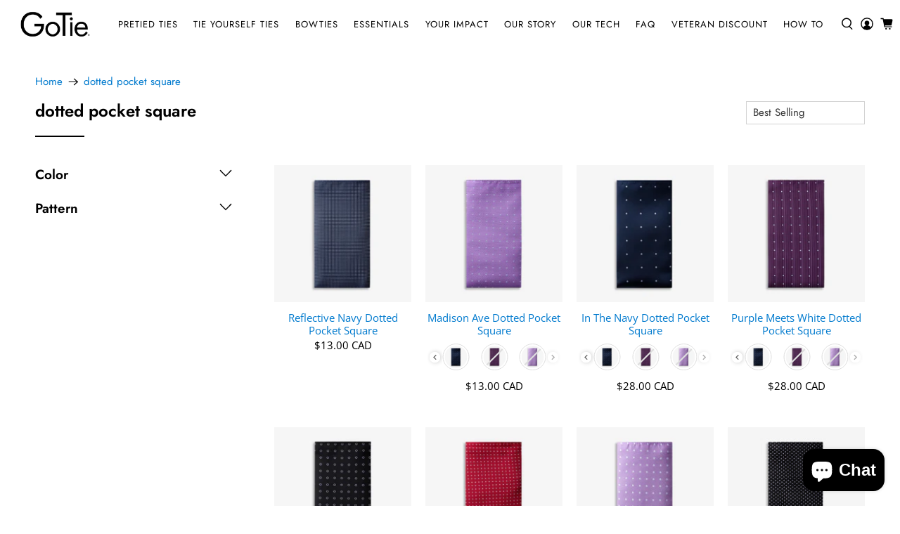

--- FILE ---
content_type: text/javascript
request_url: https://cdn.starapps.studio/apps/vsk/gotie-llc/data-v2.js
body_size: 27630
content:
"use strict";"undefined"==typeof window.starapps_data&&(window.starapps_data={}),"undefined"==typeof window.starapps_data.product_groups&&(window.starapps_data.product_groups=[{"id":173132,"products_preset_id":26591,"collections_swatch":"first_product_image","group_name":"BoTie - Checkered Maverick","option_name":"Style","collections_preset_id":26590,"display_position":"top","products_swatch":"custom_swatch","mobile_products_preset_id":26591,"mobile_products_swatch":"custom_swatch","mobile_collections_preset_id":26590,"mobile_collections_swatch":"first_product_image","same_products_preset_for_mobile":true,"same_collections_preset_for_mobile":true,"option_values":[{"id":4785439703114,"option_value":null,"featured_img":"https://cdn.shopify.com/s/files/1/2182/0103/products/the-maverick-botie-botie-gotie.jpg?v=1624987821","secondary_img":null,"last_img":"https://cdn.shopify.com/s/files/1/2182/0103/products/the-maverick-botie-botie-gotie.jpg?v=1624987821","title":"The Maverick BoTie","handle":"the-maverick-botie","available":false,"max_price":25,"min_price":25,"published":true,"swatch_src":"color","swatch_value":"#C40934"},{"id":4785443668042,"option_value":null,"featured_img":"https://cdn.shopify.com/s/files/1/2182/0103/products/fact-checked-botie-botie-gotie.jpg?v=1624987836","secondary_img":null,"last_img":"https://cdn.shopify.com/s/files/1/2182/0103/products/fact-checked-botie-botie-gotie.jpg?v=1624987836","title":"Fact Checked BoTie","handle":"fact-checked-botie","available":false,"max_price":25,"min_price":25,"published":true,"swatch_src":"color","swatch_value":"#A1B57C"}]},{"id":173134,"products_preset_id":26591,"collections_swatch":"first_product_image","group_name":"BoTie - Checkered Picinic","option_name":"Style","collections_preset_id":26590,"display_position":"top","products_swatch":"custom_swatch","mobile_products_preset_id":26591,"mobile_products_swatch":"custom_swatch","mobile_collections_preset_id":26590,"mobile_collections_swatch":"first_product_image","same_products_preset_for_mobile":true,"same_collections_preset_for_mobile":true,"option_values":[{"id":4785441734730,"option_value":null,"featured_img":"https://cdn.shopify.com/s/files/1/2182/0103/products/lifes-a-picinic-bowtie-botie-gotie.jpg?v=1624987828","secondary_img":null,"last_img":"https://cdn.shopify.com/s/files/1/2182/0103/products/lifes-a-picinic-bowtie-botie-gotie.jpg?v=1624987828","title":"LIfe's a Picinic BowTie","handle":"lifes-a-picinic-bowtie","available":true,"max_price":8.99,"min_price":8.99,"published":true,"swatch_src":"color","swatch_value":"#3A3C44"},{"id":4785434656842,"option_value":null,"featured_img":"https://cdn.shopify.com/s/files/1/2182/0103/products/picinic-blues-botie-botie-gotie.jpg?v=1624987809","secondary_img":null,"last_img":"https://cdn.shopify.com/s/files/1/2182/0103/products/picinic-blues-botie-botie-gotie.jpg?v=1624987809","title":"Picinic Blues BoTie","handle":"picinic-blues-botie","available":false,"max_price":25,"min_price":25,"published":true,"swatch_src":"color","swatch_value":"#4278D1"},{"id":4785437311050,"option_value":null,"featured_img":"https://cdn.shopify.com/s/files/1/2182/0103/products/mic-check-one-two-botie-botie-gotie.jpg?v=1624987813","secondary_img":null,"last_img":"https://cdn.shopify.com/s/files/1/2182/0103/products/mic-check-one-two-botie-botie-gotie.jpg?v=1624987813","title":"Mic Check One Two BoTie","handle":"mic-check-one-two-botie","available":false,"max_price":25,"min_price":25,"published":true,"swatch_src":"color","swatch_value":"#CEE0CC"}]},{"id":173136,"products_preset_id":26591,"collections_swatch":"first_product_image","group_name":"BoTie - Dots","option_name":"Style","collections_preset_id":26590,"display_position":"top","products_swatch":"custom_swatch","mobile_products_preset_id":26591,"mobile_products_swatch":"custom_swatch","mobile_collections_preset_id":26590,"mobile_collections_swatch":"first_product_image","same_products_preset_for_mobile":true,"same_collections_preset_for_mobile":true,"option_values":[{"id":4785729306698,"option_value":null,"featured_img":"https://cdn.shopify.com/s/files/1/2182/0103/products/crimson-dotted-botie-botie-gotie.jpg?v=1624988124","secondary_img":null,"last_img":"https://cdn.shopify.com/s/files/1/2182/0103/products/crimson-dotted-botie-botie-gotie.jpg?v=1624988124","title":"Crimson Dotted BoTie","handle":"crimson-dotted-botie","available":true,"max_price":8.99,"min_price":8.99,"published":true,"swatch_src":"color","swatch_value":"#C01339"},{"id":4785741496394,"option_value":null,"featured_img":"https://cdn.shopify.com/s/files/1/2182/0103/products/the-navy-reflective-botie-botie-gotie.jpg?v=1624988137","secondary_img":null,"last_img":"https://cdn.shopify.com/s/files/1/2182/0103/products/the-navy-reflective-botie-botie-gotie.jpg?v=1624988137","title":"The Navy Reflective BoTie","handle":"the-navy-reflective-botie","available":true,"max_price":8.99,"min_price":8.99,"published":true,"swatch_src":"color","swatch_value":"#37465E"},{"id":4785736712266,"option_value":null,"featured_img":"https://cdn.shopify.com/s/files/1/2182/0103/products/blue-sky-dotted-botie-botie-gotie.jpg?v=1624988129","secondary_img":null,"last_img":"https://cdn.shopify.com/s/files/1/2182/0103/products/blue-sky-dotted-botie-botie-gotie.jpg?v=1624988129","title":"Blue Sky Dotted BoTie","handle":"blue-sky-dotted-botie","available":false,"max_price":25,"min_price":25,"published":true,"swatch_src":"color","swatch_value":"#4DA7DF"},{"id":4785718657098,"option_value":null,"featured_img":"https://cdn.shopify.com/s/files/1/2182/0103/products/i-see-spots-botie-botie-gotie.jpg?v=1624988116","secondary_img":null,"last_img":"https://cdn.shopify.com/s/files/1/2182/0103/products/i-see-spots-botie-botie-gotie.jpg?v=1624988116","title":"I See Spots BoTie","handle":"i-see-spots-botie","available":true,"max_price":8.99,"min_price":8.99,"published":true,"swatch_src":"color","swatch_value":"#211E23"},{"id":4785712332874,"option_value":null,"featured_img":"https://cdn.shopify.com/s/files/1/2182/0103/products/dot-your-is-botie-botie-gotie.jpg?v=1624988111","secondary_img":null,"last_img":"https://cdn.shopify.com/s/files/1/2182/0103/products/dot-your-is-botie-botie-gotie.jpg?v=1624988111","title":"Dot Your I's BoTie","handle":"dot-your-is-botie","available":false,"max_price":25,"min_price":25,"published":true,"swatch_src":"color","swatch_value":"#2A3752"},{"id":4785707974730,"option_value":null,"featured_img":"https://cdn.shopify.com/s/files/1/2182/0103/products/the-fredrick-botie-botie-gotie.jpg?v=1624988107","secondary_img":null,"last_img":"https://cdn.shopify.com/s/files/1/2182/0103/products/the-fredrick-botie-botie-gotie.jpg?v=1624988107","title":"The Fredrick BoTie","handle":"the-fredrick-botie","available":true,"max_price":8.99,"min_price":8.99,"published":true,"swatch_src":"color","swatch_value":"#313035"},{"id":4785738547274,"option_value":null,"featured_img":"https://cdn.shopify.com/s/files/1/2182/0103/products/the-magic-dotted-botie-botie-gotie.jpg?v=1624988133","secondary_img":null,"last_img":"https://cdn.shopify.com/s/files/1/2182/0103/products/the-magic-dotted-botie-botie-gotie.jpg?v=1624988133","title":"The Magic Dotted BoTie","handle":"the-magic-dotted-botie","available":false,"max_price":25,"min_price":25,"published":true,"swatch_src":"color","swatch_value":"#431C3D"}]},{"id":173139,"products_preset_id":26591,"collections_swatch":"first_product_image","group_name":"BoTie - Geometric Bees Knees","option_name":"Style","collections_preset_id":26590,"display_position":"top","products_swatch":"custom_swatch","mobile_products_preset_id":26591,"mobile_products_swatch":"custom_swatch","mobile_collections_preset_id":26590,"mobile_collections_swatch":"first_product_image","same_products_preset_for_mobile":true,"same_collections_preset_for_mobile":true,"option_values":[{"id":4785488691274,"option_value":null,"featured_img":"https://cdn.shopify.com/s/files/1/2182/0103/products/the-bees-knees-botie-botie-gotie.jpg?v=1624987878","secondary_img":null,"last_img":"https://cdn.shopify.com/s/files/1/2182/0103/products/the-bees-knees-botie-botie-gotie.jpg?v=1624987878","title":"The Bees-Knees BoTie","handle":"the-bees-knees-botie","available":true,"max_price":8.99,"min_price":8.99,"published":true,"swatch_src":"color","swatch_value":"#F4DF75"},{"id":4785498390602,"option_value":null,"featured_img":"https://cdn.shopify.com/s/files/1/2182/0103/products/geometic-pink-botie-botie-gotie.jpg?v=1624987887","secondary_img":null,"last_img":"https://cdn.shopify.com/s/files/1/2182/0103/products/geometic-pink-botie-botie-gotie.jpg?v=1624987887","title":"Geometic Pink BoTie","handle":"geometic-pink-botie","available":true,"max_price":8.99,"min_price":8.99,"published":true,"swatch_src":"color","swatch_value":"#D3BCCC"}]},{"id":173142,"products_preset_id":26591,"collections_swatch":"first_product_image","group_name":"BoTie - Geometric Fleur-De-Lis","option_name":"Style","collections_preset_id":26590,"display_position":"top","products_swatch":"custom_swatch","mobile_products_preset_id":26591,"mobile_products_swatch":"custom_swatch","mobile_collections_preset_id":26590,"mobile_collections_swatch":"first_product_image","same_products_preset_for_mobile":true,"same_collections_preset_for_mobile":true,"option_values":[{"id":4785529094218,"option_value":null,"featured_img":"https://cdn.shopify.com/s/files/1/2182/0103/products/the-navy-fleur-de-lis-botie-botie-gotie.jpg?v=1624987911","secondary_img":null,"last_img":"https://cdn.shopify.com/s/files/1/2182/0103/products/the-navy-fleur-de-lis-botie-botie-gotie.jpg?v=1624987911","title":"The Navy Fleur-De-Lis BoTie","handle":"the-navy-fleur-de-lis-botie","available":true,"max_price":8.99,"min_price":8.99,"published":true,"swatch_src":"color","swatch_value":"#3A4460"},{"id":4785535320138,"option_value":null,"featured_img":"https://cdn.shopify.com/s/files/1/2182/0103/products/the-yellow-fleur-de-lis-botie-botie-gotie.jpg?v=1624987923","secondary_img":null,"last_img":"https://cdn.shopify.com/s/files/1/2182/0103/products/the-yellow-fleur-de-lis-botie-botie-gotie.jpg?v=1624987923","title":"The Yellow Fleur-De-Lis BoTie","handle":"the-yellow-fleur-de-lis-botie","available":true,"max_price":8.99,"min_price":8.99,"published":true,"swatch_src":"color","swatch_value":"#F1C72E"}]},{"id":173140,"products_preset_id":26591,"collections_swatch":"first_product_image","group_name":"BoTie - Geometric Flower","option_name":"Style","collections_preset_id":26590,"display_position":"top","products_swatch":"custom_swatch","mobile_products_preset_id":26591,"mobile_products_swatch":"custom_swatch","mobile_collections_preset_id":26590,"mobile_collections_swatch":"first_product_image","same_products_preset_for_mobile":true,"same_collections_preset_for_mobile":true,"option_values":[{"id":4785515036746,"option_value":null,"featured_img":"https://cdn.shopify.com/s/files/1/2182/0103/products/hello-handsome-botie-botie-gotie.jpg?v=1624987903","secondary_img":null,"last_img":"https://cdn.shopify.com/s/files/1/2182/0103/products/hello-handsome-botie-botie-gotie.jpg?v=1624987903","title":"Hello Handsome BoTie","handle":"hello-handsome-botie","available":false,"max_price":25,"min_price":25,"published":true,"swatch_src":"color","swatch_value":"#1E2741"},{"id":4785509630026,"option_value":null,"featured_img":"https://cdn.shopify.com/s/files/1/2182/0103/products/the-blue-poppy-botie-botie-gotie.jpg?v=1624987899","secondary_img":null,"last_img":"https://cdn.shopify.com/s/files/1/2182/0103/products/the-blue-poppy-botie-botie-gotie.jpg?v=1624987899","title":"The Blue Poppy BoTie","handle":"the-blue-poppy-botie-1","available":true,"max_price":8.99,"min_price":8.99,"published":true,"swatch_src":"color","swatch_value":"#B0BCCB"}]},{"id":173146,"products_preset_id":26591,"collections_swatch":"first_product_image","group_name":"BoTie - Novelty","option_name":"Style","collections_preset_id":26590,"display_position":"top","products_swatch":"custom_swatch","mobile_products_preset_id":26591,"mobile_products_swatch":"custom_swatch","mobile_collections_preset_id":26590,"mobile_collections_swatch":"first_product_image","same_products_preset_for_mobile":true,"same_collections_preset_for_mobile":true,"option_values":[{"id":4785463492682,"option_value":null,"featured_img":"https://cdn.shopify.com/s/files/1/2182/0103/products/red-white-and-blue-tiful-botie-botie-gotie.jpg?v=1624987852","secondary_img":null,"last_img":"https://cdn.shopify.com/s/files/1/2182/0103/products/red-white-and-blue-tiful-botie-botie-gotie.jpg?v=1624987852","title":"Red, White, and Blue-tiful BoTie","handle":"red-white-and-blue-tiful-botie","available":false,"max_price":25,"min_price":25,"published":true,"swatch_src":"color","swatch_value":"#2E3652"},{"id":4785459822666,"option_value":null,"featured_img":"https://cdn.shopify.com/s/files/1/2182/0103/products/the-america-botie-botie-gotie.jpg?v=1624987848","secondary_img":null,"last_img":"https://cdn.shopify.com/s/files/1/2182/0103/products/the-america-botie-botie-gotie.jpg?v=1624987848","title":"The America BoTie","handle":"the-america-botie","available":false,"max_price":25,"min_price":25,"published":true,"swatch_src":"color","swatch_value":"#DAD9E7"}]},{"id":173147,"products_preset_id":26591,"collections_swatch":"first_product_image","group_name":"BoTie - Paisley","option_name":"Style","collections_preset_id":26590,"display_position":"top","products_swatch":"custom_swatch","mobile_products_preset_id":26591,"mobile_products_swatch":"custom_swatch","mobile_collections_preset_id":26590,"mobile_collections_swatch":"first_product_image","same_products_preset_for_mobile":true,"same_collections_preset_for_mobile":true,"option_values":[{"id":4785478205514,"option_value":null,"featured_img":"https://cdn.shopify.com/s/files/1/2182/0103/products/the-dakota-botie-botie-gotie.jpg?v=1624987864","secondary_img":null,"last_img":"https://cdn.shopify.com/s/files/1/2182/0103/products/the-dakota-botie-botie-gotie.jpg?v=1624987864","title":"The Dakota BoTie","handle":"the-dakota-botie","available":true,"max_price":8.99,"min_price":8.99,"published":true,"swatch_src":"color","swatch_value":"#1B2949"},{"id":4785482399818,"option_value":null,"featured_img":"https://cdn.shopify.com/s/files/1/2182/0103/products/the-jesse-james-botie-botie-gotie.jpg?v=1624987866","secondary_img":null,"last_img":"https://cdn.shopify.com/s/files/1/2182/0103/products/the-jesse-james-botie-botie-gotie.jpg?v=1624987866","title":"The Jesse James BoTie","handle":"the-jesse-james-botie","available":true,"max_price":8.99,"min_price":8.99,"published":true,"swatch_src":"color","swatch_value":"#000000"},{"id":4785474699338,"option_value":null,"featured_img":"https://cdn.shopify.com/s/files/1/2182/0103/products/the-arizona-sky-botie-botie-gotie.jpg?v=1624987859","secondary_img":null,"last_img":"https://cdn.shopify.com/s/files/1/2182/0103/products/the-arizona-sky-botie-botie-gotie.jpg?v=1624987859","title":"The Arizona Sky BoTie","handle":"the-arizona-sky-botie","available":true,"max_price":8.99,"min_price":8.99,"published":true,"swatch_src":"color","swatch_value":"#E36A2D"},{"id":4785471062090,"option_value":null,"featured_img":"https://cdn.shopify.com/s/files/1/2182/0103/products/the-austin-botie-botie-gotie.jpg?v=1624987856","secondary_img":null,"last_img":"https://cdn.shopify.com/s/files/1/2182/0103/products/the-austin-botie-botie-gotie.jpg?v=1624987856","title":"The Austin BoTie","handle":"the-austin-botie","available":false,"max_price":25,"min_price":25,"published":true,"swatch_src":"color","swatch_value":"#A0B0C6"}]},{"id":173167,"products_preset_id":26591,"collections_swatch":"first_product_image","group_name":"BoTie - Plaid Bronco","option_name":"Style","collections_preset_id":26590,"display_position":"top","products_swatch":"custom_swatch","mobile_products_preset_id":26591,"mobile_products_swatch":"custom_swatch","mobile_collections_preset_id":26590,"mobile_collections_swatch":"first_product_image","same_products_preset_for_mobile":true,"same_collections_preset_for_mobile":true,"option_values":[{"id":4785608032330,"option_value":null,"featured_img":"https://cdn.shopify.com/s/files/1/2182/0103/products/bronco-plaid-botie-botie-gotie.jpg?v=1624988021","secondary_img":null,"last_img":"https://cdn.shopify.com/s/files/1/2182/0103/products/bronco-plaid-botie-botie-gotie.jpg?v=1624988021","title":"Bronco Plaid BoTie","handle":"bronco-plaid-botie","available":true,"max_price":8.99,"min_price":8.99,"published":true,"swatch_src":"color","swatch_value":"#EFA147"},{"id":4785586765898,"option_value":null,"featured_img":"https://cdn.shopify.com/s/files/1/2182/0103/products/the-conrad-botie-botie-gotie.jpg?v=1624988007","secondary_img":null,"last_img":"https://cdn.shopify.com/s/files/1/2182/0103/products/the-conrad-botie-botie-gotie.jpg?v=1624988007","title":"The Conrad BoTie","handle":"the-conrad-botie","available":false,"max_price":25,"min_price":25,"published":true,"swatch_src":"color","swatch_value":"#D0AE58"},{"id":4785559371850,"option_value":null,"featured_img":"https://cdn.shopify.com/s/files/1/2182/0103/products/whimsical-plaid-botie-botie-gotie.jpg?v=1624987974","secondary_img":null,"last_img":"https://cdn.shopify.com/s/files/1/2182/0103/products/whimsical-plaid-botie-botie-gotie.jpg?v=1624987974","title":"Whimsical Plaid BoTie","handle":"whimsical-plaid-botie","available":true,"max_price":8.99,"min_price":8.99,"published":true,"swatch_src":"color","swatch_value":"#A93643"}]},{"id":173159,"products_preset_id":26591,"collections_swatch":"first_product_image","group_name":"BoTie - Plaid Lilac Fusion","option_name":"Style","collections_preset_id":26590,"display_position":"top","products_swatch":"custom_swatch","mobile_products_preset_id":26591,"mobile_products_swatch":"custom_swatch","mobile_collections_preset_id":26590,"mobile_collections_swatch":"first_product_image","same_products_preset_for_mobile":true,"same_collections_preset_for_mobile":true,"option_values":[{"id":4785591681098,"option_value":null,"featured_img":"https://cdn.shopify.com/s/files/1/2182/0103/products/the-new-york-botie-botie-gotie.jpg?v=1624988011","secondary_img":null,"last_img":"https://cdn.shopify.com/s/files/1/2182/0103/products/the-new-york-botie-botie-gotie.jpg?v=1624988011","title":"The New York BoTie","handle":"the-new-york-botie","available":false,"max_price":25,"min_price":25,"published":true,"swatch_src":"color","swatch_value":"#4D494F"},{"id":4785580113994,"option_value":null,"featured_img":"https://cdn.shopify.com/s/files/1/2182/0103/products/50-shades-of-puple-botie-botie-gotie.jpg?v=1624988000","secondary_img":null,"last_img":"https://cdn.shopify.com/s/files/1/2182/0103/products/50-shades-of-puple-botie-botie-gotie.jpg?v=1624988000","title":"50 Shades of Purple BoTie","handle":"50-shades-of-puple-botie","available":false,"max_price":25,"min_price":25,"published":true,"swatch_src":"color","swatch_value":"#9091A6"},{"id":4785557766218,"option_value":null,"featured_img":"https://cdn.shopify.com/s/files/1/2182/0103/products/tanner-plaid-botie-botie-gotie.jpg?v=1624987970","secondary_img":null,"last_img":"https://cdn.shopify.com/s/files/1/2182/0103/products/tanner-plaid-botie-botie-gotie.jpg?v=1624987970","title":"Tanner Plaid BoTie","handle":"tanner-plaid-botie","available":true,"max_price":8.99,"min_price":8.99,"published":true,"swatch_src":"color","swatch_value":"#9E8C82"},{"id":4785569661002,"option_value":null,"featured_img":"https://cdn.shopify.com/s/files/1/2182/0103/products/lilac-fusion-plaid-botie-botie-gotie.jpg?v=1624987988","secondary_img":null,"last_img":"https://cdn.shopify.com/s/files/1/2182/0103/products/lilac-fusion-plaid-botie-botie-gotie.jpg?v=1624987988","title":"Lilac Fusion Plaid BoTie","handle":"lilac-fusion-plaid-botie","available":false,"max_price":25,"min_price":25,"published":true,"swatch_src":"color","swatch_value":"#AD8B92"}]},{"id":173164,"products_preset_id":26591,"collections_swatch":"first_product_image","group_name":"BoTie - Plaid Scotch on the Rocks","option_name":"Style","collections_preset_id":26590,"display_position":"top","products_swatch":"custom_swatch","mobile_products_preset_id":26591,"mobile_products_swatch":"custom_swatch","mobile_collections_preset_id":26590,"mobile_collections_swatch":"first_product_image","same_products_preset_for_mobile":true,"same_collections_preset_for_mobile":true,"option_values":[{"id":4785641226314,"option_value":null,"featured_img":"https://cdn.shopify.com/s/files/1/2182/0103/products/scotch-on-the-rocks-botie-botie-gotie.jpg?v=1624988059","secondary_img":null,"last_img":"https://cdn.shopify.com/s/files/1/2182/0103/products/scotch-on-the-rocks-botie-botie-gotie.jpg?v=1624988059","title":"Scotch on the Rocks BoTie","handle":"scotch-on-the-rocks-botie","available":false,"max_price":25,"min_price":25,"published":true,"swatch_src":"color","swatch_value":"#9E877C"},{"id":4785621237834,"option_value":null,"featured_img":"https://cdn.shopify.com/s/files/1/2182/0103/products/retro-plaid-botie-botie-gotie.jpg?v=1624988034","secondary_img":null,"last_img":"https://cdn.shopify.com/s/files/1/2182/0103/products/retro-plaid-botie-botie-gotie.jpg?v=1624988034","title":"Retro Plaid BoTie","handle":"retro-plaid-botie","available":true,"max_price":8.99,"min_price":8.99,"published":true,"swatch_src":"color","swatch_value":"#93ACDE"},{"id":4785575526474,"option_value":null,"featured_img":"https://cdn.shopify.com/s/files/1/2182/0103/products/ash-plaid-botie-botie-gotie.jpg?v=1624987996","secondary_img":null,"last_img":"https://cdn.shopify.com/s/files/1/2182/0103/products/ash-plaid-botie-botie-gotie.jpg?v=1624987996","title":"Ash Plaid BoTie","handle":"ash-plaid-botie","available":true,"max_price":8.99,"min_price":8.99,"published":true,"swatch_src":"color","swatch_value":"#5C565C"}]},{"id":173148,"products_preset_id":26591,"collections_swatch":"first_product_image","group_name":"BoTie - Plaid The English chap","option_name":"Style","collections_preset_id":26590,"display_position":"top","products_swatch":"custom_swatch","mobile_products_preset_id":26591,"mobile_products_swatch":"custom_swatch","mobile_collections_preset_id":26590,"mobile_collections_swatch":"first_product_image","same_products_preset_for_mobile":true,"same_collections_preset_for_mobile":true,"option_values":[{"id":4785634902090,"option_value":null,"featured_img":"https://cdn.shopify.com/s/files/1/2182/0103/products/the-cigar-room-botie-botie-gotie.jpg?v=1624988051","secondary_img":null,"last_img":"https://cdn.shopify.com/s/files/1/2182/0103/products/the-cigar-room-botie-botie-gotie.jpg?v=1624988051","title":"The Cigar Room BoTie","handle":"the-cigar-room-botie","available":false,"max_price":25,"min_price":25,"published":true,"swatch_src":"color","swatch_value":"#5F4C45"},{"id":4785572577354,"option_value":null,"featured_img":"https://cdn.shopify.com/s/files/1/2182/0103/products/the-english-chap-botie-botie-gotie.jpg?v=1624987992","secondary_img":null,"last_img":"https://cdn.shopify.com/s/files/1/2182/0103/products/the-english-chap-botie-botie-gotie.jpg?v=1624987992","title":"The English Chap BoTie","handle":"the-english-chap-botie","available":false,"max_price":25,"min_price":25,"published":true,"swatch_src":"color","swatch_value":"#3A496E"}]},{"id":173160,"products_preset_id":26591,"collections_swatch":"first_product_image","group_name":"BoTie - Plaid Tranquil","option_name":"Style","collections_preset_id":26590,"display_position":"top","products_swatch":"custom_swatch","mobile_products_preset_id":26591,"mobile_products_swatch":"custom_swatch","mobile_collections_preset_id":26590,"mobile_collections_swatch":"first_product_image","same_products_preset_for_mobile":true,"same_collections_preset_for_mobile":true,"option_values":[{"id":4785644535882,"option_value":null,"featured_img":"https://cdn.shopify.com/s/files/1/2182/0103/products/tranquil-plaid-botie-botie-gotie.jpg?v=1624988063","secondary_img":null,"last_img":"https://cdn.shopify.com/s/files/1/2182/0103/products/tranquil-plaid-botie-botie-gotie.jpg?v=1624988063","title":"Tranquil Plaid BoTie","handle":"tranquil-plaid-botie","available":true,"max_price":8.99,"min_price":8.99,"published":true,"swatch_src":"color","swatch_value":"#A2B591"},{"id":4785623728202,"option_value":null,"featured_img":"https://cdn.shopify.com/s/files/1/2182/0103/products/just-peachy-plaid-botie-botie-gotie.jpg?v=1624988038","secondary_img":null,"last_img":"https://cdn.shopify.com/s/files/1/2182/0103/products/just-peachy-plaid-botie-botie-gotie.jpg?v=1624988038","title":"Just Peachy Plaid BoTie","handle":"just-peachy-plaid-botie","available":false,"max_price":25,"min_price":25,"published":true,"swatch_src":"color","swatch_value":"#ECC1BE"},{"id":4785612062794,"option_value":null,"featured_img":"https://cdn.shopify.com/s/files/1/2182/0103/products/clear-blue-22-botie-botie-gotie.jpg?v=1624988027","secondary_img":null,"last_img":"https://cdn.shopify.com/s/files/1/2182/0103/products/clear-blue-22-botie-botie-gotie.jpg?v=1624988027","title":"Clear Blue 22 BoTie","handle":"clear-blue-22-botie","available":false,"max_price":25,"min_price":25,"published":true,"swatch_src":"color","swatch_value":"#BFD3E5"},{"id":4785603805258,"option_value":null,"featured_img":"https://cdn.shopify.com/s/files/1/2182/0103/products/aqua-plaid-botie-botie-gotie.jpg?v=1624988019","secondary_img":null,"last_img":"https://cdn.shopify.com/s/files/1/2182/0103/products/aqua-plaid-botie-botie-gotie.jpg?v=1624988019","title":"Aqua Plaid BoTie","handle":"aqua-plaid-botie","available":true,"max_price":8.99,"min_price":8.99,"published":true,"swatch_src":"color","swatch_value":"#60CEE1"}]},{"id":173179,"products_preset_id":26591,"collections_swatch":"first_product_image","group_name":"BoTie - Solids","option_name":"Style","collections_preset_id":26590,"display_position":"top","products_swatch":"custom_swatch","mobile_products_preset_id":26591,"mobile_products_swatch":"custom_swatch","mobile_collections_preset_id":26590,"mobile_collections_swatch":"first_product_image","same_products_preset_for_mobile":true,"same_collections_preset_for_mobile":true,"option_values":[{"id":4786660474954,"option_value":null,"featured_img":"https://cdn.shopify.com/s/files/1/2182/0103/products/green-and-keen-botie-botie-gotie.jpg?v=1624988221","secondary_img":null,"last_img":"https://cdn.shopify.com/s/files/1/2182/0103/products/green-and-keen-botie-botie-gotie.jpg?v=1624988221","title":"Green and Keen BoTie","handle":"green-and-keen-botie","available":false,"max_price":25,"min_price":25,"published":true,"swatch_src":"color","swatch_value":"#255A51"},{"id":4786649006154,"option_value":null,"featured_img":"https://cdn.shopify.com/s/files/1/2182/0103/products/rojo-botie-botie-gotie.jpg?v=1624988196","secondary_img":null,"last_img":"https://cdn.shopify.com/s/files/1/2182/0103/products/rojo-botie-botie-gotie.jpg?v=1624988196","title":"Rojo BoTie","handle":"rojo-botie","available":true,"max_price":8.99,"min_price":8.99,"published":true,"swatch_src":"color","swatch_value":"#E3103B"},{"id":4786632196170,"option_value":null,"featured_img":"https://cdn.shopify.com/s/files/1/2182/0103/products/the-sonny-botie-botie-gotie.jpg?v=1624988178","secondary_img":null,"last_img":"https://cdn.shopify.com/s/files/1/2182/0103/products/the-sonny-botie-botie-gotie.jpg?v=1624988178","title":"The Sonny BoTie","handle":"the-sonny-botie","available":false,"max_price":25,"min_price":25,"published":true,"swatch_src":"color","swatch_value":"#FAE857"},{"id":4786616729674,"option_value":null,"featured_img":"https://cdn.shopify.com/s/files/1/2182/0103/products/royal-purple-botie-botie-gotie.jpg?v=1624988166","secondary_img":null,"last_img":"https://cdn.shopify.com/s/files/1/2182/0103/products/royal-purple-botie-botie-gotie.jpg?v=1624988166","title":"Royal Purple BoTie","handle":"royal-purple-botie","available":false,"max_price":25,"min_price":25,"published":true,"swatch_src":"color","swatch_value":"#6E2B66"},{"id":4786609389642,"option_value":null,"featured_img":"https://cdn.shopify.com/s/files/1/2182/0103/products/gun-metal-gray-botie-botie-gotie.jpg?v=1624988157","secondary_img":null,"last_img":"https://cdn.shopify.com/s/files/1/2182/0103/products/gun-metal-gray-botie-botie-gotie.jpg?v=1624988157","title":"Gun Metal Gray BoTie","handle":"gun-metal-gray-botie","available":true,"max_price":8.99,"min_price":8.99,"published":true,"swatch_src":"color","swatch_value":"#6A6778"},{"id":4786659000394,"option_value":null,"featured_img":"https://cdn.shopify.com/s/files/1/2182/0103/products/le-chocolat-botie-botie-gotie.jpg?v=1624988217","secondary_img":null,"last_img":"https://cdn.shopify.com/s/files/1/2182/0103/products/le-chocolat-botie-botie-gotie.jpg?v=1624988217","title":"Le Chocolat BoTie","handle":"le-chocolat-botie","available":false,"max_price":25,"min_price":25,"published":true,"swatch_src":"color","swatch_value":"#453331"},{"id":4786656575562,"option_value":null,"featured_img":"https://cdn.shopify.com/s/files/1/2182/0103/products/true-blue-botie-botie-gotie.jpg?v=1624988213","secondary_img":null,"last_img":"https://cdn.shopify.com/s/files/1/2182/0103/products/true-blue-botie-botie-gotie.jpg?v=1624988213","title":"True Blue BoTie","handle":"true-blue-botie","available":false,"max_price":25,"min_price":25,"published":true,"swatch_src":"color","swatch_value":"#1077AB"},{"id":4786654969930,"option_value":null,"featured_img":"https://cdn.shopify.com/s/files/1/2182/0103/products/champagne-cheers-botie-botie-gotie.jpg?v=1624988210","secondary_img":null,"last_img":"https://cdn.shopify.com/s/files/1/2182/0103/products/champagne-cheers-botie-botie-gotie.jpg?v=1624988210","title":"Champagne Cheers BoTie","handle":"champagne-cheers-botie","available":false,"max_price":25,"min_price":25,"published":true,"swatch_src":"color","swatch_value":"#F7E0CD"},{"id":4786651594826,"option_value":null,"featured_img":"https://cdn.shopify.com/s/files/1/2182/0103/products/marry-me-purple-botie-botie-gotie.jpg?v=1624988206","secondary_img":null,"last_img":"https://cdn.shopify.com/s/files/1/2182/0103/products/marry-me-purple-botie-botie-gotie.jpg?v=1624988206","title":"Marry Me Purple BoTie","handle":"marry-me-purple-botie","available":false,"max_price":25,"min_price":25,"published":true,"swatch_src":"color","swatch_value":"#893CAC"},{"id":4786650480714,"option_value":null,"featured_img":"https://cdn.shopify.com/s/files/1/2182/0103/products/romantic-pink-botie-botie-gotie.jpg?v=1624988202","secondary_img":null,"last_img":"https://cdn.shopify.com/s/files/1/2182/0103/products/romantic-pink-botie-botie-gotie.jpg?v=1624988202","title":"Romantic Pink BoTie","handle":"romantic-pink-botie","available":true,"max_price":8.99,"min_price":8.99,"published":true,"swatch_src":"color","swatch_value":"#FEE1EF"},{"id":4786646810698,"option_value":null,"featured_img":"https://cdn.shopify.com/s/files/1/2182/0103/products/deep-blue-sea-botie-botie-gotie.jpg?v=1624988194","secondary_img":null,"last_img":"https://cdn.shopify.com/s/files/1/2182/0103/products/deep-blue-sea-botie-botie-gotie.jpg?v=1624988194","title":"Deep Blue Sea BoTie","handle":"deep-blue-sea-botie","available":true,"max_price":8.99,"min_price":8.99,"published":true,"swatch_src":"color","swatch_value":"#3760AE"},{"id":4786644615242,"option_value":null,"featured_img":"https://cdn.shopify.com/s/files/1/2182/0103/products/the-baxter-botie-botie-gotie.jpg?v=1624988191","secondary_img":null,"last_img":"https://cdn.shopify.com/s/files/1/2182/0103/products/the-baxter-botie-botie-gotie.jpg?v=1624988191","title":"The Baxter BoTie","handle":"the-baxter-botie","available":true,"max_price":8.99,"min_price":8.99,"published":true,"swatch_src":"color","swatch_value":"#821839"},{"id":4786641993802,"option_value":null,"featured_img":"https://cdn.shopify.com/s/files/1/2182/0103/products/cobalt-blue-botie-botie-gotie.jpg?v=1624988186","secondary_img":null,"last_img":"https://cdn.shopify.com/s/files/1/2182/0103/products/cobalt-blue-botie-botie-gotie.jpg?v=1624988186","title":"Cobalt Blue BoTie","handle":"cobalt-blue-botie","available":true,"max_price":8.99,"min_price":8.99,"published":true,"swatch_src":"color","swatch_value":"#165CCF"},{"id":4786637176906,"option_value":null,"featured_img":"https://cdn.shopify.com/s/files/1/2182/0103/products/navy-with-a-pattern-botie-botie-gotie.jpg?v=1624988182","secondary_img":null,"last_img":"https://cdn.shopify.com/s/files/1/2182/0103/products/navy-with-a-pattern-botie-botie-gotie.jpg?v=1624988182","title":"Navy with a Pattern BoTie","handle":"navy-with-a-pattern-botie","available":false,"max_price":25,"min_price":25,"published":true,"swatch_src":"color","swatch_value":"#2E3A5A"},{"id":4786625609802,"option_value":null,"featured_img":"https://cdn.shopify.com/s/files/1/2182/0103/products/bright-green-botie-botie-gotie.jpg?v=1624988174","secondary_img":null,"last_img":"https://cdn.shopify.com/s/files/1/2182/0103/products/bright-green-botie-botie-gotie.jpg?v=1624988174","title":"Bright Green BoTie","handle":"bright-green-botie","available":true,"max_price":8.99,"min_price":8.99,"published":true,"swatch_src":"color","swatch_value":"#7DD05C"},{"id":4786622890058,"option_value":null,"featured_img":"https://cdn.shopify.com/s/files/1/2182/0103/products/azul-botie-botie-gotie.jpg?v=1624988170","secondary_img":null,"last_img":"https://cdn.shopify.com/s/files/1/2182/0103/products/azul-botie-botie-gotie.jpg?v=1624988170","title":"Azul BoTie","handle":"azul-botie","available":false,"max_price":25,"min_price":25,"published":true,"swatch_src":"color","swatch_value":"#0756C2"},{"id":4786613878858,"option_value":null,"featured_img":"https://cdn.shopify.com/s/files/1/2182/0103/products/ice-blue-botie-botie-gotie.jpg?v=1624988161","secondary_img":null,"last_img":"https://cdn.shopify.com/s/files/1/2182/0103/products/ice-blue-botie-botie-gotie.jpg?v=1624988161","title":"Ice Blue BoTie","handle":"ice-blue-botie","available":true,"max_price":8.99,"min_price":8.99,"published":true,"swatch_src":"color","swatch_value":"#47AAE3"},{"id":4786605949002,"option_value":null,"featured_img":"https://cdn.shopify.com/s/files/1/2182/0103/products/seaweed-green-botie-botie-gotie.jpg?v=1624988153","secondary_img":null,"last_img":"https://cdn.shopify.com/s/files/1/2182/0103/products/seaweed-green-botie-botie-gotie.jpg?v=1624988153","title":"Seaweed Green BoTie","handle":"seaweed-green-botie","available":true,"max_price":8.99,"min_price":8.99,"published":true,"swatch_src":"color","swatch_value":"#2CC9BA"},{"id":4785764565066,"option_value":null,"featured_img":"https://cdn.shopify.com/s/files/1/2182/0103/products/powder-me-blue-botie-botie-gotie.jpg?v=1624988149","secondary_img":null,"last_img":"https://cdn.shopify.com/s/files/1/2182/0103/products/powder-me-blue-botie-botie-gotie.jpg?v=1624988149","title":"Powder Me Blue BoTie","handle":"powder-me-blue-botie","available":true,"max_price":8.99,"min_price":8.99,"published":true,"swatch_src":"color","swatch_value":"#B8CBDF"},{"id":4785762074698,"option_value":null,"featured_img":"https://cdn.shopify.com/s/files/1/2182/0103/products/the-orange-botie-botie-gotie.jpg?v=1624988145","secondary_img":null,"last_img":"https://cdn.shopify.com/s/files/1/2182/0103/products/the-orange-botie-botie-gotie.jpg?v=1624988145","title":"The Orange BoTie","handle":"the-orange-botie","available":false,"max_price":25,"min_price":25,"published":true,"swatch_src":"color","swatch_value":"#F98D06"},{"id":4785760141386,"option_value":null,"featured_img":"https://cdn.shopify.com/s/files/1/2182/0103/products/snowy-white-botie-botie-gotie.jpg?v=1624988141","secondary_img":null,"last_img":"https://cdn.shopify.com/s/files/1/2182/0103/products/snowy-white-botie-botie-gotie.jpg?v=1624988141","title":"Snowy White BoTie","handle":"snowy-white-botie","available":false,"max_price":25,"min_price":25,"published":true,"swatch_src":"color","swatch_value":"#F6F5FA"}]},{"id":173184,"products_preset_id":26591,"collections_swatch":"first_product_image","group_name":"BoTie - Stripes Fire","option_name":"Style","collections_preset_id":26590,"display_position":"top","products_swatch":"custom_swatch","mobile_products_preset_id":26591,"mobile_products_swatch":"custom_swatch","mobile_collections_preset_id":26590,"mobile_collections_swatch":"first_product_image","same_products_preset_for_mobile":true,"same_collections_preset_for_mobile":true,"option_values":[{"id":4785535811658,"option_value":null,"featured_img":"https://cdn.shopify.com/s/files/1/2182/0103/products/fire-botie-botie-gotie.jpg?v=1624987927","secondary_img":null,"last_img":"https://cdn.shopify.com/s/files/1/2182/0103/products/fire-botie-botie-gotie.jpg?v=1624987927","title":"Fire BoTie","handle":"fire-botie","available":false,"max_price":25,"min_price":25,"published":true,"swatch_src":"color","swatch_value":"#CA262A"},{"id":4785649483850,"option_value":null,"featured_img":"https://cdn.shopify.com/s/files/1/2182/0103/products/the-aviator-botie-botie-gotie.jpg?v=1624988072","secondary_img":null,"last_img":"https://cdn.shopify.com/s/files/1/2182/0103/products/the-aviator-botie-botie-gotie.jpg?v=1624988072","title":"The Aviator BoTie","handle":"the-aviator-botie","available":false,"max_price":25,"min_price":25,"published":true,"swatch_src":"color","swatch_value":"#203A66"},{"id":4785647157322,"option_value":null,"featured_img":"https://cdn.shopify.com/s/files/1/2182/0103/products/yellow-meets-blue-striped-botie-botie-gotie.jpg?v=1624988068","secondary_img":null,"last_img":"https://cdn.shopify.com/s/files/1/2182/0103/products/yellow-meets-blue-striped-botie-botie-gotie.jpg?v=1624988068","title":"Yellow Meets Blue Striped BoTie","handle":"yellow-meets-blue-striped-botie","available":false,"max_price":25,"min_price":25,"published":true,"swatch_src":"color","swatch_value":"#E0C841"}]},{"id":173181,"products_preset_id":26591,"collections_swatch":"first_product_image","group_name":"BoTie - Stripes Green meets blue","option_name":"Style","collections_preset_id":26590,"display_position":"top","products_swatch":"custom_swatch","mobile_products_preset_id":26591,"mobile_products_swatch":"custom_swatch","mobile_collections_preset_id":26590,"mobile_collections_swatch":"first_product_image","same_products_preset_for_mobile":true,"same_collections_preset_for_mobile":true,"option_values":[{"id":4785618780234,"option_value":null,"featured_img":"https://cdn.shopify.com/s/files/1/2182/0103/products/green-meets-blue-botie-botie-gotie.jpg?v=1624988031","secondary_img":null,"last_img":"https://cdn.shopify.com/s/files/1/2182/0103/products/green-meets-blue-botie-botie-gotie.jpg?v=1624988031","title":"Green Meets Blue BoTie","handle":"green-meets-blue-botie","available":false,"max_price":25,"min_price":25,"published":true,"swatch_src":"color","swatch_value":"#45773E"},{"id":4785665998922,"option_value":null,"featured_img":"https://cdn.shopify.com/s/files/1/2182/0103/products/the-sorcerer-botie-botie-gotie.jpg?v=1624988091","secondary_img":null,"last_img":"https://cdn.shopify.com/s/files/1/2182/0103/products/the-sorcerer-botie-botie-gotie.jpg?v=1624988091","title":"The Sorcerer BoTie","handle":"the-sorcerer-botie","available":false,"max_price":25,"min_price":25,"published":true,"swatch_src":"color","swatch_value":"#DBB345"},{"id":4785658363978,"option_value":null,"featured_img":"https://cdn.shopify.com/s/files/1/2182/0103/products/the-professor-botie-botie-gotie.jpg?v=1624988079","secondary_img":null,"last_img":"https://cdn.shopify.com/s/files/1/2182/0103/products/the-professor-botie-botie-gotie.jpg?v=1624988079","title":"The Professor BoTie","handle":"the-professor-botie","available":false,"max_price":25,"min_price":25,"published":true,"swatch_src":"color","swatch_value":"#CF0E34"},{"id":4785412669514,"option_value":null,"featured_img":"https://cdn.shopify.com/s/files/1/2182/0103/products/the-cowboy-botie-botie-gotie.jpg?v=1624987794","secondary_img":null,"last_img":"https://cdn.shopify.com/s/files/1/2182/0103/products/the-cowboy-botie-botie-gotie.jpg?v=1624987794","title":"The Cowboy BoTie","handle":"the-cowboy-botie","available":false,"max_price":25,"min_price":25,"published":true,"swatch_src":"color","swatch_value":"#304161"}]},{"id":173186,"products_preset_id":26591,"collections_swatch":"first_product_image","group_name":"BoTie - Stripes Irish Fight","option_name":"","collections_preset_id":26590,"display_position":"top","products_swatch":"custom_swatch","mobile_products_preset_id":26591,"mobile_products_swatch":"custom_swatch","mobile_collections_preset_id":26590,"mobile_collections_swatch":"first_product_image","same_products_preset_for_mobile":true,"same_collections_preset_for_mobile":true,"option_values":[{"id":4785427841098,"option_value":null,"featured_img":"https://cdn.shopify.com/s/files/1/2182/0103/products/irish-fight-botie-botie-gotie.jpg?v=1624987801","secondary_img":null,"last_img":"https://cdn.shopify.com/s/files/1/2182/0103/products/irish-fight-botie-botie-gotie.jpg?v=1624987801","title":"Irish Fight BoTie","handle":"irish-fight-botie","available":false,"max_price":25,"min_price":25,"published":true,"swatch_src":"color","swatch_value":"#0F7C63"},{"id":4785437376586,"option_value":null,"featured_img":"https://cdn.shopify.com/s/files/1/2182/0103/products/purple-twist-botie-botie-gotie.jpg?v=1624987817","secondary_img":null,"last_img":"https://cdn.shopify.com/s/files/1/2182/0103/products/purple-twist-botie-botie-gotie.jpg?v=1624987817","title":"Purple Twist BoTie","handle":"purple-twist-botie","available":false,"max_price":25,"min_price":25,"published":true,"swatch_src":"color","swatch_value":"#C34BAB"},{"id":4785443504202,"option_value":null,"featured_img":"https://cdn.shopify.com/s/files/1/2182/0103/products/blue-contrails-botie-botie-gotie.jpg?v=1624987832","secondary_img":null,"last_img":"https://cdn.shopify.com/s/files/1/2182/0103/products/blue-contrails-botie-botie-gotie.jpg?v=1624987832","title":"Blue Contrails BoTie","handle":"blue-contrails-botie","available":false,"max_price":25,"min_price":25,"published":true,"swatch_src":"color","swatch_value":"#76A3D9"},{"id":4785626579018,"option_value":null,"featured_img":"https://cdn.shopify.com/s/files/1/2182/0103/products/the-sailor-botie-botie-gotie.jpg?v=1624988043","secondary_img":null,"last_img":"https://cdn.shopify.com/s/files/1/2182/0103/products/the-sailor-botie-botie-gotie.jpg?v=1624988043","title":"The Sailor BoTie","handle":"the-sailor-botie","available":false,"max_price":25,"min_price":25,"published":true,"swatch_src":"color","swatch_value":"#3B4A6D"},{"id":4785685495882,"option_value":null,"featured_img":"https://cdn.shopify.com/s/files/1/2182/0103/products/high-tide-botie-botie-gotie.jpg?v=1624988099","secondary_img":null,"last_img":"https://cdn.shopify.com/s/files/1/2182/0103/products/high-tide-botie-botie-gotie.jpg?v=1624988099","title":"High Tide BoTie","handle":"high-tide-botie","available":false,"max_price":25,"min_price":25,"published":true,"swatch_src":"color","swatch_value":"#363C57"}]},{"id":173180,"products_preset_id":26591,"collections_swatch":"first_product_image","group_name":"BoTie - Stripes The Alfred","option_name":"Style","collections_preset_id":26590,"display_position":"top","products_swatch":"custom_swatch","mobile_products_preset_id":26591,"mobile_products_swatch":"custom_swatch","mobile_collections_preset_id":26590,"mobile_collections_swatch":"first_product_image","same_products_preset_for_mobile":true,"same_collections_preset_for_mobile":true,"option_values":[{"id":4785653481546,"option_value":null,"featured_img":"https://cdn.shopify.com/s/files/1/2182/0103/products/the-alfred-botie-botie-gotie.jpg?v=1624988074","secondary_img":null,"last_img":"https://cdn.shopify.com/s/files/1/2182/0103/products/the-alfred-botie-botie-gotie.jpg?v=1624988074","title":"The Alfred BoTie","handle":"the-alfred-botie","available":true,"max_price":8.99,"min_price":8.99,"published":true,"swatch_src":"color","swatch_value":"#1F2024"},{"id":4785557504074,"option_value":null,"featured_img":"https://cdn.shopify.com/s/files/1/2182/0103/products/blue-on-blue-striped-botie-botie-gotie.jpg?v=1624987966","secondary_img":null,"last_img":"https://cdn.shopify.com/s/files/1/2182/0103/products/blue-on-blue-striped-botie-botie-gotie.jpg?v=1624987966","title":"Blue on Blue Striped BoTie","handle":"blue-on-blue-striped-botie","available":false,"max_price":25,"min_price":25,"published":true,"swatch_src":"color","swatch_value":"#1F68D3"},{"id":4785456939082,"option_value":null,"featured_img":"https://cdn.shopify.com/s/files/1/2182/0103/products/the-tin-cup-botie-botie-gotie.jpg?v=1624987845","secondary_img":null,"last_img":"https://cdn.shopify.com/s/files/1/2182/0103/products/the-tin-cup-botie-botie-gotie.jpg?v=1624987845","title":"The Tin Cup BoTie","handle":"the-tin-cup-botie","available":false,"max_price":25,"min_price":25,"published":true,"swatch_src":"color","swatch_value":"#ACAAB6"}]},{"id":173183,"products_preset_id":26591,"collections_swatch":"first_product_image","group_name":"BoTie - Stripes The Odin","option_name":"Style","collections_preset_id":26590,"display_position":"top","products_swatch":"custom_swatch","mobile_products_preset_id":26591,"mobile_products_swatch":"custom_swatch","mobile_collections_preset_id":26590,"mobile_collections_swatch":"first_product_image","same_products_preset_for_mobile":true,"same_collections_preset_for_mobile":true,"option_values":[{"id":4785562189898,"option_value":null,"featured_img":"https://cdn.shopify.com/s/files/1/2182/0103/products/the-odin-botie-botie-gotie.jpg?v=1624987978","secondary_img":null,"last_img":"https://cdn.shopify.com/s/files/1/2182/0103/products/the-odin-botie-botie-gotie.jpg?v=1624987978","title":"The Odin BoTie","handle":"the-odin-botie","available":false,"max_price":25,"min_price":25,"published":true,"swatch_src":"color","swatch_value":"#9CBAE1"},{"id":4785660887114,"option_value":null,"featured_img":"https://cdn.shopify.com/s/files/1/2182/0103/products/red-meets-gray-striped-botie-botie-gotie.jpg?v=1624988083","secondary_img":null,"last_img":"https://cdn.shopify.com/s/files/1/2182/0103/products/red-meets-gray-striped-botie-botie-gotie.jpg?v=1624988083","title":"Red Meets Gray Striped BoTie","handle":"red-meets-gray-striped-botie","available":false,"max_price":25,"min_price":25,"published":true,"swatch_src":"color","swatch_value":"#DB1B2A"},{"id":4785494491210,"option_value":null,"featured_img":"https://cdn.shopify.com/s/files/1/2182/0103/products/steel-gray-with-a-twist-botie-botie-gotie.jpg?v=1624987883","secondary_img":null,"last_img":"https://cdn.shopify.com/s/files/1/2182/0103/products/steel-gray-with-a-twist-botie-botie-gotie.jpg?v=1624987883","title":"Steel Gray with a Twist BoTie","handle":"steel-gray-with-a-twist-botie","available":true,"max_price":8.99,"min_price":8.99,"published":true,"swatch_src":"color","swatch_value":"#DCDCDC"},{"id":4785433346122,"option_value":null,"featured_img":"https://cdn.shopify.com/s/files/1/2182/0103/products/yellow-striped-road-botie-botie-gotie.jpg?v=1624987805","secondary_img":null,"last_img":"https://cdn.shopify.com/s/files/1/2182/0103/products/yellow-striped-road-botie-botie-gotie.jpg?v=1624987805","title":"Yellow Striped Road BoTie","handle":"yellow-striped-road-botie","available":true,"max_price":8.99,"min_price":8.99,"published":true,"swatch_src":"color","swatch_value":"#EBC430"}]},{"id":181312,"products_preset_id":26591,"collections_swatch":"first_product_image","group_name":"Flower - Blooming Design","option_name":"Style","collections_preset_id":26590,"display_position":"top","products_swatch":"custom_swatch","mobile_products_preset_id":26591,"mobile_products_swatch":"custom_swatch","mobile_collections_preset_id":26590,"mobile_collections_swatch":"first_product_image","same_products_preset_for_mobile":true,"same_collections_preset_for_mobile":true,"option_values":[{"id":4538176503882,"option_value":null,"featured_img":"https://cdn.shopify.com/s/files/1/2182/0103/products/GatsbyFlowerLapelPin.png?v=1678311576","secondary_img":"https://cdn.shopify.com/s/files/1/2182/0103/products/IMG_7072.jpg?v=1678311576","last_img":"https://cdn.shopify.com/s/files/1/2182/0103/products/IMG_7072.jpg?v=1678311576","title":"Gatsby Flower Lapel Pin","handle":"gatsby-flower-lapel-pin","available":false,"max_price":20,"min_price":20,"published":true,"swatch_src":"color","swatch_value":"#D79212"},{"id":4538172080202,"option_value":null,"featured_img":"https://cdn.shopify.com/s/files/1/2182/0103/products/Playin_ItPlaidFlowerLapelPin.png?v=1678311738","secondary_img":"https://cdn.shopify.com/s/files/1/2182/0103/products/IMG_7071.jpg?v=1678311738","last_img":"https://cdn.shopify.com/s/files/1/2182/0103/products/IMG_7071.jpg?v=1678311738","title":"Playin' It Plaid Flower Lapel Pin","handle":"playin-it-plaid-flower-lapel-pin","available":false,"max_price":20,"min_price":20,"published":true,"swatch_src":"color","swatch_value":"#AAA1A5"},{"id":4538657931338,"option_value":null,"featured_img":"https://cdn.shopify.com/s/files/1/2182/0103/products/GoodfellaGreenFlowerLapelPin.png?v=1678311595","secondary_img":"https://cdn.shopify.com/s/files/1/2182/0103/products/IMG_7066.jpg?v=1678311595","last_img":"https://cdn.shopify.com/s/files/1/2182/0103/products/IMG_7066.jpg?v=1678311595","title":"Goodfella Green Flower Lapel Pin","handle":"goodfella-green-flower-lapel-pin","available":false,"max_price":20,"min_price":20,"published":true,"swatch_src":"color","swatch_value":"#1B555E"},{"id":4538171359306,"option_value":null,"featured_img":"https://cdn.shopify.com/s/files/1/2182/0103/products/FinestBlackandPurpleFlowerLapelPin.png?v=1678311562","secondary_img":"https://cdn.shopify.com/s/files/1/2182/0103/products/IMG_7065.jpg?v=1678311562","last_img":"https://cdn.shopify.com/s/files/1/2182/0103/products/IMG_7065.jpg?v=1678311562","title":"Finest Black and Purple Flower Lapel Pin","handle":"finest-black-flower-lapel-pin","available":false,"max_price":20,"min_price":20,"published":true,"swatch_src":"color","swatch_value":"#4A2E43"},{"id":4538170474570,"option_value":null,"featured_img":"https://cdn.shopify.com/s/files/1/2182/0103/products/ClassicallyCoolRedFlowerLapelPin.png?v=1678311528","secondary_img":"https://cdn.shopify.com/s/files/1/2182/0103/products/IMG_7079.jpg?v=1678311528","last_img":"https://cdn.shopify.com/s/files/1/2182/0103/products/IMG_7079.jpg?v=1678311528","title":"Classically Cool Red Flower Lapel Pin","handle":"classically-cool-red-flower-lapel-pin","available":false,"max_price":20,"min_price":20,"published":true,"swatch_src":"color","swatch_value":"#B4070D"},{"id":4538169557066,"option_value":null,"featured_img":"https://cdn.shopify.com/s/files/1/2182/0103/products/PinkMeetsBlackFlowerLapelPin.png?v=1678311701","secondary_img":"https://cdn.shopify.com/s/files/1/2182/0103/products/IMG_7054.jpg?v=1678311701","last_img":"https://cdn.shopify.com/s/files/1/2182/0103/products/IMG_7054.jpg?v=1678311701","title":"Pink Meets Black Flower Lapel Pin","handle":"pink-meets-black-flower-lapel-pin","available":false,"max_price":20,"min_price":20,"published":true,"swatch_src":"color","swatch_value":"#C9718B"}]},{"id":181305,"products_preset_id":26591,"collections_swatch":"first_product_image","group_name":"Flower - Blooming No Pattern","option_name":"Style","collections_preset_id":26590,"display_position":"top","products_swatch":"custom_swatch","mobile_products_preset_id":26591,"mobile_products_swatch":"custom_swatch","mobile_collections_preset_id":26590,"mobile_collections_swatch":"first_product_image","same_products_preset_for_mobile":true,"same_collections_preset_for_mobile":true,"option_values":[{"id":4538173358154,"option_value":null,"featured_img":"https://cdn.shopify.com/s/files/1/2182/0103/products/BurgundyRedFlowerLapelPin.png?v=1678311503","secondary_img":"https://cdn.shopify.com/s/files/1/2182/0103/products/IMG_7063.jpg?v=1678311503","last_img":"https://cdn.shopify.com/s/files/1/2182/0103/products/IMG_7063.jpg?v=1678311503","title":"Burgundy Red Flower Lapel Pin","handle":"burgundy-red-flower-lapel-pin","available":false,"max_price":20,"min_price":20,"published":true,"swatch_src":"color","swatch_value":"#630D14"},{"id":4538173161546,"option_value":null,"featured_img":"https://cdn.shopify.com/s/files/1/2182/0103/products/PalestPinkFlowerLapelPin.png?v=1678311682","secondary_img":"https://cdn.shopify.com/s/files/1/2182/0103/products/IMG_7064.jpg?v=1678311682","last_img":"https://cdn.shopify.com/s/files/1/2182/0103/products/IMG_7064.jpg?v=1678311682","title":"Palest Pink Flower Lapel Pin","handle":"palest-pink-flower-lapel-pin","available":false,"max_price":20,"min_price":20,"published":true,"swatch_src":"color","swatch_value":"#CDAAB2"},{"id":4538654261322,"option_value":null,"featured_img":"https://cdn.shopify.com/s/files/1/2182/0103/products/ManInBlackFlowerLapelPin.png?v=1678311612","secondary_img":"https://cdn.shopify.com/s/files/1/2182/0103/products/IMG_7059.jpg?v=1678311612","last_img":"https://cdn.shopify.com/s/files/1/2182/0103/products/IMG_7059.jpg?v=1678311612","title":"Man In Black Flower Lapel Pin","handle":"man-in-black-flower-lapel-pin","available":false,"max_price":20,"min_price":20,"published":true,"swatch_src":"color","swatch_value":"#0B0B0B"},{"id":4538172801098,"option_value":null,"featured_img":"https://cdn.shopify.com/s/files/1/2182/0103/products/BlueCrystalFlowerLapelPin.png?v=1678311392","secondary_img":null,"last_img":"https://cdn.shopify.com/s/files/1/2182/0103/products/BlueCrystalFlowerLapelPin.png?v=1678311392","title":"Blue Crystal Flower Lapel Pin","handle":"blue-crystal-flower-lapel-pin","available":false,"max_price":20,"min_price":20,"published":true,"swatch_src":"color","swatch_value":"#4098C5"}]},{"id":181310,"products_preset_id":26591,"collections_swatch":"first_product_image","group_name":"Flower - Blooming Solid Patterned","option_name":"Style","collections_preset_id":26590,"display_position":"top","products_swatch":"custom_swatch","mobile_products_preset_id":26591,"mobile_products_swatch":"custom_swatch","mobile_collections_preset_id":26590,"mobile_collections_swatch":"first_product_image","same_products_preset_for_mobile":true,"same_collections_preset_for_mobile":true,"option_values":[{"id":4538654064714,"option_value":null,"featured_img":"https://cdn.shopify.com/s/files/1/2182/0103/products/PurpleRainFlowerLapelPin.png?v=1678311763","secondary_img":"https://cdn.shopify.com/s/files/1/2182/0103/products/IMG_7075.jpg?v=1678311763","last_img":"https://cdn.shopify.com/s/files/1/2182/0103/products/IMG_7075.jpg?v=1678311763","title":"Purple Rain Flower Lapel Pin","handle":"purple-rain-flower-pin","available":false,"max_price":20,"min_price":20,"published":true,"swatch_src":"color","swatch_value":"#67579D"},{"id":4538655408202,"option_value":null,"featured_img":"https://cdn.shopify.com/s/files/1/2182/0103/products/RedRoseFlowerLapelPin.png?v=1678311827","secondary_img":"https://cdn.shopify.com/s/files/1/2182/0103/products/IMG_7058.jpg?v=1678311827","last_img":"https://cdn.shopify.com/s/files/1/2182/0103/products/IMG_7058.jpg?v=1678311827","title":"Red Rose Flower Lapel Pin","handle":"red-rose-flower-pin","available":false,"max_price":20,"min_price":20,"published":true,"swatch_src":"color","swatch_value":"#820A0F"},{"id":4538654883914,"option_value":null,"featured_img":"https://cdn.shopify.com/s/files/1/2182/0103/products/BrilliantBeigeFlowerLapelPin.png?v=1678311455","secondary_img":"https://cdn.shopify.com/s/files/1/2182/0103/products/IMG_7074.jpg?v=1678311455","last_img":"https://cdn.shopify.com/s/files/1/2182/0103/products/IMG_7074.jpg?v=1678311455","title":"Brilliant Beige Flower Lapel Pin","handle":"brilliant-beige-flower-lapel-pin","available":false,"max_price":20,"min_price":20,"published":true,"swatch_src":"color","swatch_value":"#D2CCAE"},{"id":4538654752842,"option_value":null,"featured_img":"https://cdn.shopify.com/s/files/1/2182/0103/products/SoftBlackFlowerLapelPin.png?v=1678311902","secondary_img":"https://cdn.shopify.com/s/files/1/2182/0103/products/IMG_7053.jpg?v=1678311902","last_img":"https://cdn.shopify.com/s/files/1/2182/0103/products/IMG_7053.jpg?v=1678311902","title":"Soft Black Flower Lapel Pin","handle":"soft-black-flower-pin","available":false,"max_price":20,"min_price":20,"published":true,"swatch_src":"color","swatch_value":"#49484C"},{"id":4538653933642,"option_value":null,"featured_img":"https://cdn.shopify.com/s/files/1/2182/0103/products/PinkPantherFlowerLapelPin.png?v=1678311715","secondary_img":"https://cdn.shopify.com/s/files/1/2182/0103/products/IMG_7077.jpg?v=1678311715","last_img":"https://cdn.shopify.com/s/files/1/2182/0103/products/IMG_7077.jpg?v=1678311715","title":"Pink Panther Flower Lapel Pin","handle":"pink-panther-flower-lapel-pin","available":false,"max_price":20,"min_price":20,"published":true,"swatch_src":"color","swatch_value":"#E69FA6"},{"id":4538155335754,"option_value":null,"featured_img":"https://cdn.shopify.com/s/files/1/2182/0103/products/RoseGoldFlowerLapelPin.png?v=1678311845","secondary_img":"https://cdn.shopify.com/s/files/1/2182/0103/products/IMG_7055.jpg?v=1678311845","last_img":"https://cdn.shopify.com/s/files/1/2182/0103/products/IMG_7055.jpg?v=1678311845","title":"Rose Gold Flower Lapel Pin","handle":"rose-gold-flower-pin","available":false,"max_price":20,"min_price":20,"published":true,"swatch_src":"color","swatch_value":"#AC5D57"},{"id":4538154221642,"option_value":null,"featured_img":"https://cdn.shopify.com/s/files/1/2182/0103/products/Puttin_ontheRitzFlowerLapelPin.png?v=1678311795","secondary_img":"https://cdn.shopify.com/s/files/1/2182/0103/products/IMG_7060.jpg?v=1678311795","last_img":"https://cdn.shopify.com/s/files/1/2182/0103/products/IMG_7060.jpg?v=1678311795","title":"Puttin' on the Ritz Flower Lapel Pin","handle":"puttin-on-the-ritz-flower-pin","available":false,"max_price":20,"min_price":20,"published":true,"swatch_src":"color","swatch_value":"#C6132D"},{"id":4538655866954,"option_value":null,"featured_img":"https://cdn.shopify.com/s/files/1/2182/0103/products/BackInBlackFlowerLapelPin.png?v=1678311375","secondary_img":"https://cdn.shopify.com/s/files/1/2182/0103/products/IMG_7073.jpg?v=1678311375","last_img":"https://cdn.shopify.com/s/files/1/2182/0103/products/IMG_7073.jpg?v=1678311375","title":"Back In Black Flower Lapel Pin","handle":"back-in-black-flower-lapel-pin","available":false,"max_price":20,"min_price":20,"published":true,"swatch_src":"color","swatch_value":"#151A28"},{"id":4538655670346,"option_value":null,"featured_img":"https://cdn.shopify.com/s/files/1/2182/0103/products/MegaMagentaFlowerLapelPin.png?v=1678311626","secondary_img":"https://cdn.shopify.com/s/files/1/2182/0103/products/IMG_7056.jpg?v=1678311626","last_img":"https://cdn.shopify.com/s/files/1/2182/0103/products/IMG_7056.jpg?v=1678311626","title":"Mega Magenta Flower Lapel Pin","handle":"mega-magenta-flower-lapel-pin","available":false,"max_price":20,"min_price":20,"published":true,"swatch_src":"color","swatch_value":"#A22D50"},{"id":4538655178826,"option_value":null,"featured_img":"https://cdn.shopify.com/s/files/1/2182/0103/products/DeepPurpleFlowerLapelPin.png?v=1678311543","secondary_img":"https://cdn.shopify.com/s/files/1/2182/0103/products/IMG_7076.jpg?v=1678311543","last_img":"https://cdn.shopify.com/s/files/1/2182/0103/products/IMG_7076.jpg?v=1678311543","title":"Deep Purple Flower Lapel Pin","handle":"deep-purple-flower-lapel-pin","available":false,"max_price":20,"min_price":20,"published":true,"swatch_src":"color","swatch_value":"#36143B"},{"id":4538655113290,"option_value":null,"featured_img":"https://cdn.shopify.com/s/files/1/2182/0103/products/OceanVibesFlowerLapelPin.png?v=1678311667","secondary_img":"https://cdn.shopify.com/s/files/1/2182/0103/products/IMG_7051.jpg?v=1678311667","last_img":"https://cdn.shopify.com/s/files/1/2182/0103/products/IMG_7051.jpg?v=1678311667","title":"Ocean Vibes Flower Lapel Pin","handle":"ocean-vibes-flower-lapel-pin","available":false,"max_price":20,"min_price":20,"published":true,"swatch_src":"color","swatch_value":"#62C0D5"},{"id":4538156449866,"option_value":null,"featured_img":"https://cdn.shopify.com/s/files/1/2182/0103/products/TheDarkestGreenFlowerLapelPin.png?v=1678311914","secondary_img":"https://cdn.shopify.com/s/files/1/2182/0103/products/IMG_7050.jpg?v=1678311914","last_img":"https://cdn.shopify.com/s/files/1/2182/0103/products/IMG_7050.jpg?v=1678311914","title":"The Darkest Green Flower Lapel Pin","handle":"the-darkest-green-flower-pin","available":false,"max_price":20,"min_price":20,"published":true,"swatch_src":"color","swatch_value":"#29423D"},{"id":4538152157258,"option_value":null,"featured_img":"https://cdn.shopify.com/s/files/1/2182/0103/products/BrilliantButterscotchFlowerLapelPin.png?v=1678311484","secondary_img":"https://cdn.shopify.com/s/files/1/2182/0103/products/IMG_7052.jpg?v=1678311484","last_img":"https://cdn.shopify.com/s/files/1/2182/0103/products/IMG_7052.jpg?v=1678311484","title":"Brilliant Butterscotch Flower Lapel Pin","handle":"brilliant-butterscotch-flower-lapel-pin","available":false,"max_price":20,"min_price":20,"published":true,"swatch_src":"color","swatch_value":"#C88934"}]},{"id":181307,"products_preset_id":26591,"collections_swatch":"first_product_image","group_name":"Flower - Blooming Two Tone","option_name":"Style","collections_preset_id":26590,"display_position":"top","products_swatch":"custom_swatch","mobile_products_preset_id":26591,"mobile_products_swatch":"custom_swatch","mobile_collections_preset_id":26590,"mobile_collections_swatch":"first_product_image","same_products_preset_for_mobile":true,"same_collections_preset_for_mobile":true,"option_values":[{"id":4538657898570,"option_value":null,"featured_img":"https://cdn.shopify.com/s/files/1/2182/0103/products/SilverSwirlFlowerLapelPin.png?v=1678311885","secondary_img":"https://cdn.shopify.com/s/files/1/2182/0103/products/IMG_7068-3.jpg?v=1678311885","last_img":"https://cdn.shopify.com/s/files/1/2182/0103/products/IMG_7068-3.jpg?v=1678311885","title":"Silver Swirl Flower Lapel Pin","handle":"silverswirl-flower-pin","available":false,"max_price":20,"min_price":20,"published":true,"swatch_src":"color","swatch_value":"#A49FAA"},{"id":4538658324554,"option_value":null,"featured_img":"https://cdn.shopify.com/s/files/1/2182/0103/products/SeeingVioletsFlowerLapelPin.png?v=1678311867","secondary_img":"https://cdn.shopify.com/s/files/1/2182/0103/products/IMG_7068.jpg?v=1678311867","last_img":"https://cdn.shopify.com/s/files/1/2182/0103/products/IMG_7068.jpg?v=1678311867","title":"Seeing Violets Flower Lapel Pin","handle":"seeing-violets-flower-pin","available":false,"max_price":20,"min_price":20,"published":true,"swatch_src":"color","swatch_value":"#8476BA"},{"id":4538658193482,"option_value":null,"featured_img":"https://cdn.shopify.com/s/files/1/2182/0103/products/VegasBabyFlowerLapelPin.png?v=1678311935","secondary_img":"https://cdn.shopify.com/s/files/1/2182/0103/products/IMG_7067.jpg?v=1678311935","last_img":"https://cdn.shopify.com/s/files/1/2182/0103/products/IMG_7067.jpg?v=1678311935","title":"Vegas Baby Flower Lapel Pin","handle":"vegas-baby-flower-pin","available":false,"max_price":20,"min_price":20,"published":true,"swatch_src":"color","swatch_value":"#CA9F7B"},{"id":4538172538954,"option_value":null,"featured_img":"https://cdn.shopify.com/s/files/1/2182/0103/products/BlueMeetsBlackFlowerLapelPin.png?v=1678311437","secondary_img":"https://cdn.shopify.com/s/files/1/2182/0103/products/IMG_7068-2.jpg?v=1678311437","last_img":"https://cdn.shopify.com/s/files/1/2182/0103/products/IMG_7068-2.jpg?v=1678311437","title":"Blue Meets Black Flower Lapel Pin","handle":"blue-meets-black-flower-lapel-pin","available":false,"max_price":20,"min_price":20,"published":true,"swatch_src":"color","swatch_value":"#92BBDE"}]},{"id":181295,"products_preset_id":26591,"collections_swatch":"custom_swatch","group_name":"Flower - Rose Bud","option_name":"Style","collections_preset_id":26590,"display_position":"top","products_swatch":"custom_swatch","mobile_products_preset_id":26591,"mobile_products_swatch":"custom_swatch","mobile_collections_preset_id":26590,"mobile_collections_swatch":"custom_swatch","same_products_preset_for_mobile":true,"same_collections_preset_for_mobile":true,"option_values":[{"id":4538107822154,"option_value":null,"featured_img":"https://cdn.shopify.com/s/files/1/2182/0103/products/SpringGreenFlowerLapelPin.png?v=1678312631","secondary_img":"https://cdn.shopify.com/s/files/1/2182/0103/products/IMG_7090.jpg?v=1678312631","last_img":"https://cdn.shopify.com/s/files/1/2182/0103/products/IMG_7090.jpg?v=1678312631","title":"Spring Green Flower Lapel Pin","handle":"spring-green-flower-pin","available":false,"max_price":20,"min_price":20,"published":true,"swatch_src":"color","swatch_value":"#7AD518"},{"id":4538108444746,"option_value":null,"featured_img":"https://cdn.shopify.com/s/files/1/2182/0103/products/MysteryFlowerLapelPin.png?v=1678312558","secondary_img":"https://cdn.shopify.com/s/files/1/2182/0103/products/IMG_7082.jpg?v=1678312558","last_img":"https://cdn.shopify.com/s/files/1/2182/0103/products/IMG_7082.jpg?v=1678312558","title":"Mystery Flower Lapel Pin","handle":"mystery-flower-pin","available":false,"max_price":20,"min_price":20,"published":true,"swatch_src":"color","swatch_value":"#323765"},{"id":4538108837962,"option_value":null,"featured_img":"https://cdn.shopify.com/s/files/1/2182/0103/products/ProperNotPauperFlowerLapelPin.png?v=1678312575","secondary_img":"https://cdn.shopify.com/s/files/1/2182/0103/products/IMG_7084.jpg?v=1678312575","last_img":"https://cdn.shopify.com/s/files/1/2182/0103/products/IMG_7084.jpg?v=1678312575","title":"Proper Not Pauper Flower Lapel Pin","handle":"proper-not-pauper-flower-lapel-pin","available":false,"max_price":20,"min_price":20,"published":true,"swatch_src":"color","swatch_value":"#2845C4"},{"id":4538109460554,"option_value":null,"featured_img":"https://cdn.shopify.com/s/files/1/2182/0103/products/KissFromARoseFlowerLapelPin.png?v=1678312545","secondary_img":"https://cdn.shopify.com/s/files/1/2182/0103/products/IMG_7100.jpg?v=1678312545","last_img":"https://cdn.shopify.com/s/files/1/2182/0103/products/IMG_7100.jpg?v=1678312545","title":"Kiss From A Rose Flower Lapel Pin","handle":"kiss-from-a-rose-flower-lapel-pin","available":false,"max_price":20,"min_price":20,"published":true,"swatch_src":"color","swatch_value":"#D1A69C"},{"id":4538110443594,"option_value":null,"featured_img":"https://cdn.shopify.com/s/files/1/2182/0103/products/TickleThemPinkFlowerLapelPin.png?v=1678312655","secondary_img":"https://cdn.shopify.com/s/files/1/2182/0103/products/IMG_7088.jpg?v=1678312655","last_img":"https://cdn.shopify.com/s/files/1/2182/0103/products/IMG_7088.jpg?v=1678312655","title":"Tickle Them Pink Flower Lapel Pin","handle":"tickle-them-pink-flower-pin","available":false,"max_price":20,"min_price":20,"published":true,"swatch_src":"color","swatch_value":"#EEB5C5"},{"id":4538111492170,"option_value":null,"featured_img":"https://cdn.shopify.com/s/files/1/2182/0103/products/CornflowerCoolFlowerLapelPin.png?v=1678312492","secondary_img":"https://cdn.shopify.com/s/files/1/2182/0103/products/IMG_7098.jpg?v=1678312492","last_img":"https://cdn.shopify.com/s/files/1/2182/0103/products/IMG_7098.jpg?v=1678312492","title":"Cornflower Cool Flower Lapel Pin","handle":"cornflower-cool-flower-lapel-pin","available":false,"max_price":20,"min_price":20,"published":true,"swatch_src":"color","swatch_value":"#467EB0"},{"id":4538112475210,"option_value":null,"featured_img":"https://cdn.shopify.com/s/files/1/2182/0103/products/GetMeAGuinnessFlowerLapelPin.png?v=1678312507","secondary_img":"https://cdn.shopify.com/s/files/1/2182/0103/products/IMG_7096.jpg?v=1678312507","last_img":"https://cdn.shopify.com/s/files/1/2182/0103/products/IMG_7096.jpg?v=1678312507","title":"Get Me A Guinness Flower Lapel Pin","handle":"get-me-a-guinness-flower-lapel-pin","available":false,"max_price":20,"min_price":20,"published":true,"swatch_src":"color","swatch_value":"#612A1F"},{"id":4538113949770,"option_value":null,"featured_img":"https://cdn.shopify.com/s/files/1/2182/0103/products/AmberFlowerLapelPin.png?v=1678312431","secondary_img":"https://cdn.shopify.com/s/files/1/2182/0103/products/IMG_7094.jpg?v=1678312431","last_img":"https://cdn.shopify.com/s/files/1/2182/0103/products/IMG_7094.jpg?v=1678312431","title":"Amber Flower Lapel Pin","handle":"amber-flower-lapel-pin","available":false,"max_price":20,"min_price":20,"published":true,"swatch_src":"color","swatch_value":"#AC733C"},{"id":4538118832202,"option_value":null,"featured_img":"https://cdn.shopify.com/s/files/1/2182/0103/products/PurpleBordeauxFlowerLapelPin.png?v=1678312589","secondary_img":"https://cdn.shopify.com/s/files/1/2182/0103/products/IMG_7099.jpg?v=1678312589","last_img":"https://cdn.shopify.com/s/files/1/2182/0103/products/IMG_7099.jpg?v=1678312589","title":"Purple Bordeaux Flower Lapel Pin","handle":"purple-bordeaux-flower-pin","available":false,"max_price":20,"min_price":20,"published":true,"swatch_src":"color","swatch_value":"#412038"},{"id":4538120110154,"option_value":null,"featured_img":"https://cdn.shopify.com/s/files/1/2182/0103/products/CoralPopFlowerLapelPin.png?v=1678312479","secondary_img":"https://cdn.shopify.com/s/files/1/2182/0103/products/IMG_7102.jpg?v=1678312479","last_img":"https://cdn.shopify.com/s/files/1/2182/0103/products/IMG_7102.jpg?v=1678312479","title":"Coral Pop Flower Lapel Pin","handle":"coral-pop-flower-lapel-pin","available":false,"max_price":20,"min_price":20,"published":true,"swatch_src":"color","swatch_value":"#BC4643"},{"id":4538120765514,"option_value":null,"featured_img":"https://cdn.shopify.com/s/files/1/2182/0103/products/CommanderYellowFlowerLapelPin.png?v=1678312464","secondary_img":"https://cdn.shopify.com/s/files/1/2182/0103/products/IMG_7085.jpg?v=1678312464","last_img":"https://cdn.shopify.com/s/files/1/2182/0103/products/IMG_7085.jpg?v=1678312464","title":"Commander Yellow Flower Lapel Pin","handle":"commander-yellow-flower-lapel-pin","available":false,"max_price":20,"min_price":20,"published":true,"swatch_src":"color","swatch_value":"#EDC407"},{"id":4538121420874,"option_value":null,"featured_img":"https://cdn.shopify.com/s/files/1/2182/0103/products/007FlowerLapelPin.png?v=1678312404","secondary_img":"https://cdn.shopify.com/s/files/1/2182/0103/products/IMG_7101.jpg?v=1678312404","last_img":"https://cdn.shopify.com/s/files/1/2182/0103/products/IMG_7101.jpg?v=1678312404","title":"007 Flower Lapel Pin","handle":"007-flower-lapel-pin","available":false,"max_price":20,"min_price":20,"published":true,"swatch_src":"color","swatch_value":"#1D1D1D"},{"id":4538122436682,"option_value":null,"featured_img":"https://cdn.shopify.com/s/files/1/2182/0103/products/VampireRedFlowerLapelPin.png?v=1678312704","secondary_img":"https://cdn.shopify.com/s/files/1/2182/0103/products/IMG_7097.jpg?v=1678312704","last_img":"https://cdn.shopify.com/s/files/1/2182/0103/products/IMG_7097.jpg?v=1678312704","title":"Vampire Red Flower Lapel Pin","handle":"vampire-red-flower-pin","available":false,"max_price":20,"min_price":20,"published":true,"swatch_src":"color","swatch_value":"#5E1121"},{"id":4538123386954,"option_value":null,"featured_img":"https://cdn.shopify.com/s/files/1/2182/0103/products/TrueNavyFlowerLapelPin.png?v=1678312691","secondary_img":"https://cdn.shopify.com/s/files/1/2182/0103/products/IMG_7089.jpg?v=1678312691","last_img":"https://cdn.shopify.com/s/files/1/2182/0103/products/IMG_7089.jpg?v=1678312691","title":"True Navy Flower Lapel Pin","handle":"true-navy-flower-pin","available":false,"max_price":20,"min_price":20,"published":true,"swatch_src":"color","swatch_value":"#1A223E"},{"id":4538127319114,"option_value":null,"featured_img":"https://cdn.shopify.com/s/files/1/2182/0103/products/SkyBlueFlowerLapelPin.png?v=1678312608","secondary_img":"https://cdn.shopify.com/s/files/1/2182/0103/products/IMG_7091.jpg?v=1678312608","last_img":"https://cdn.shopify.com/s/files/1/2182/0103/products/IMG_7091.jpg?v=1678312608","title":"Sky Blue Flower Lapel Pin","handle":"sky-blue-flower-pin","available":false,"max_price":20,"min_price":20,"published":true,"swatch_src":"color","swatch_value":"#A1BBC9"},{"id":4538128564298,"option_value":null,"featured_img":"https://cdn.shopify.com/s/files/1/2182/0103/products/WhiteCakeFlowerLapelPin.png?v=1678312761","secondary_img":"https://cdn.shopify.com/s/files/1/2182/0103/products/IMG_7086.jpg?v=1678312761","last_img":"https://cdn.shopify.com/s/files/1/2182/0103/products/IMG_7086.jpg?v=1678312761","title":"White Cake Flower Lapel Pin","handle":"white-cake-flower-pin","available":false,"max_price":20,"min_price":20,"published":true,"swatch_src":"color","swatch_value":"#DFDAD7"},{"id":4538129776714,"option_value":null,"featured_img":"https://cdn.shopify.com/s/files/1/2182/0103/products/HibiscusRedFlowerLapelPin.png?v=1678312533","secondary_img":"https://cdn.shopify.com/s/files/1/2182/0103/products/IMG_7093.jpg?v=1678312533","last_img":"https://cdn.shopify.com/s/files/1/2182/0103/products/IMG_7093.jpg?v=1678312533","title":"Hibiscus Red Flower Lapel Pin","handle":"hibiscus-red-flower-lapel-pin","available":false,"max_price":20,"min_price":20,"published":true,"swatch_src":"color","swatch_value":"#E41747"},{"id":4538130694218,"option_value":null,"featured_img":"https://cdn.shopify.com/s/files/1/2182/0103/products/GoldRushFlowerLapelPin-RoseBudStyle.png?v=1678312520","secondary_img":"https://cdn.shopify.com/s/files/1/2182/0103/products/IMG_7081.jpg?v=1678312520","last_img":"https://cdn.shopify.com/s/files/1/2182/0103/products/IMG_7081.jpg?v=1678312520","title":"Gold Rush Flower Lapel Pin","handle":"gold-rush-flower-lapel-pins","available":false,"max_price":20,"min_price":20,"published":true,"swatch_src":"color","swatch_value":"#B49532"},{"id":4538144784458,"option_value":null,"featured_img":"https://cdn.shopify.com/s/files/1/2182/0103/products/VanillaCreamFlowerLapelPin.png?v=1678312725","secondary_img":"https://cdn.shopify.com/s/files/1/2182/0103/products/IMG_7083.jpg?v=1678312725","last_img":"https://cdn.shopify.com/s/files/1/2182/0103/products/IMG_7083.jpg?v=1678312725","title":"Vanilla Cream Flower Lapel Pin","handle":"vanilla-cream-flower-lapel-pin","available":false,"max_price":20,"min_price":20,"published":true,"swatch_src":"color","swatch_value":"#E5DBB9"},{"id":4538146553930,"option_value":null,"featured_img":"https://cdn.shopify.com/s/files/1/2182/0103/products/AddictedtoLoveFlowerLapelPin.png?v=1678312415","secondary_img":"https://cdn.shopify.com/s/files/1/2182/0103/products/IMG_7095.jpg?v=1678312415","last_img":"https://cdn.shopify.com/s/files/1/2182/0103/products/IMG_7095.jpg?v=1678312415","title":"Addicted to Love Flower Lapel Pin","handle":"addicted-to-love-flower-lapel-pin","available":false,"max_price":20,"min_price":20,"published":true,"swatch_src":"color","swatch_value":"#BF0F0D"},{"id":4538180468810,"option_value":null,"featured_img":"https://cdn.shopify.com/s/files/1/2182/0103/products/VintageRoseFlowerLapelPin.png?v=1678312744","secondary_img":"https://cdn.shopify.com/s/files/1/2182/0103/products/IMG_7095_606a1177-a335-4ae4-9f25-5d7750ab6646.jpg?v=1678312744","last_img":"https://cdn.shopify.com/s/files/1/2182/0103/products/IMG_7095_606a1177-a335-4ae4-9f25-5d7750ab6646.jpg?v=1678312744","title":"Vintage Rose Flower Lapel Pin","handle":"vintage-rose-flower-lapel-pin","available":false,"max_price":20,"min_price":20,"published":true,"swatch_src":"color","swatch_value":"#B60E1D"},{"id":4538665238602,"option_value":null,"featured_img":"https://cdn.shopify.com/s/files/1/2182/0103/products/TotallyTurquoiseFlowerLapelPin.png?v=1678312668","secondary_img":"https://cdn.shopify.com/s/files/1/2182/0103/products/IMG_7092.jpg?v=1678312668","last_img":"https://cdn.shopify.com/s/files/1/2182/0103/products/IMG_7092.jpg?v=1678312668","title":"Totally Turquoise Flower Lapel Pin","handle":"totally-turquoise-flower-lapel-pin","available":false,"max_price":20,"min_price":20,"published":true,"swatch_src":"color","swatch_value":"#2994A4"},{"id":4538665467978,"option_value":null,"featured_img":"https://cdn.shopify.com/s/files/1/2182/0103/products/SuperSilverFlowerLapelPin.png?v=1678312641","secondary_img":"https://cdn.shopify.com/s/files/1/2182/0103/products/IMG_7080.jpg?v=1678312641","last_img":"https://cdn.shopify.com/s/files/1/2182/0103/products/IMG_7080.jpg?v=1678312641","title":"Super Silver Flower Lapel Pin","handle":"super-silver-flower-lapel-pin","available":false,"max_price":20,"min_price":20,"published":true,"swatch_src":"color","swatch_value":"#93918E"}]},{"id":169239,"products_preset_id":26591,"collections_swatch":"first_product_image","group_name":"GoTie - 70's Couch","option_name":"Style","collections_preset_id":26590,"display_position":"top","products_swatch":"custom_swatch","mobile_products_preset_id":26591,"mobile_products_swatch":"custom_swatch","mobile_collections_preset_id":26590,"mobile_collections_swatch":"first_product_image","same_products_preset_for_mobile":true,"same_collections_preset_for_mobile":true,"option_values":[{"id":42856579091,"option_value":null,"featured_img":"https://cdn.shopify.com/s/files/1/2182/0103/products/blue-brown-70s-couch-pre-tied-tie-tie-gotie-llc.jpg?v=1587588074","secondary_img":"https://cdn.shopify.com/s/files/1/2182/0103/files/c836f9e12012510766178f3e7e31cf1b.png?v=1765762325","last_img":"https://cdn.shopify.com/s/files/1/2182/0103/products/blue-brown-70s-couch-pre-tied-tie-tie-gotie-llc-4.jpg?v=1587588074","title":"Blue-Brown 70's Couch Tie","handle":"blue-brown-70s-couch","available":true,"max_price":19.95,"min_price":19.95,"published":true,"swatch_src":"color","swatch_value":"#8BAFCD"},{"id":43300093971,"option_value":null,"featured_img":"https://cdn.shopify.com/s/files/1/2182/0103/products/green-70s-couch-pre-tied-tie-tie-gotie-llc.jpg?v=1587589916","secondary_img":"https://cdn.shopify.com/s/files/1/2182/0103/products/green-70s-couch-pre-tied-tie-tie-gotie-llc-2.jpg?v=1587589916","last_img":"https://cdn.shopify.com/s/files/1/2182/0103/products/green-70s-couch-pre-tied-tie-tie-gotie-llc-4.jpg?v=1587589916","title":"Green 70's Couch Tie","handle":"green-70s-couch","available":false,"max_price":35,"min_price":35,"published":true,"swatch_src":"color","swatch_value":"#9FAD92"}]},{"id":169248,"products_preset_id":26591,"collections_swatch":"first_product_image","group_name":"GoTie - Black and Navy Plaid","option_name":"Style","collections_preset_id":26590,"display_position":"top","products_swatch":"custom_swatch","mobile_products_preset_id":26591,"mobile_products_swatch":"custom_swatch","mobile_collections_preset_id":26590,"mobile_collections_swatch":"first_product_image","same_products_preset_for_mobile":true,"same_collections_preset_for_mobile":true,"option_values":[{"id":43274502163,"option_value":null,"featured_img":"https://cdn.shopify.com/s/files/1/2182/0103/products/BlackandNavyPlaid-FINAL.png?v=1659453367","secondary_img":"https://cdn.shopify.com/s/files/1/2182/0103/files/8ad21e00d2feeb533dab5e722a107938.png?v=1765762385","last_img":"https://cdn.shopify.com/s/files/1/2182/0103/products/black-and-navy-plaid-pre-tied-tie-tie-gotie-llc-4.jpg?v=1659453367","title":"Black and Navy Plaid Tie","handle":"black-and-navy-plaid","available":true,"max_price":19.95,"min_price":19.95,"published":true,"swatch_src":"color","swatch_value":"#30417C"},{"id":42934403091,"option_value":null,"featured_img":"https://cdn.shopify.com/s/files/1/2182/0103/products/NavyPlaid-FINAL.png?v=1659453742","secondary_img":"https://cdn.shopify.com/s/files/1/2182/0103/files/b35a525ee51316cb6b6f74a595686b12.png?v=1765762914","last_img":"https://cdn.shopify.com/s/files/1/2182/0103/products/navy-plaid-pre-tied-tie-tie-gotie-llc-4.jpg?v=1659453742","title":"Navy Plaid Tie","handle":"navy-plaid","available":true,"max_price":19.95,"min_price":19.95,"published":true,"swatch_src":"color","swatch_value":"#1D2754"},{"id":42808868883,"option_value":null,"featured_img":"https://cdn.shopify.com/s/files/1/2182/0103/products/LightTanMaroonPlaid-FINAL.png?v=1659453704","secondary_img":"https://cdn.shopify.com/s/files/1/2182/0103/files/4f85725977e01329552aefaceab22ae0.png?v=1765760212","last_img":"https://cdn.shopify.com/s/files/1/2182/0103/products/light-tan-maroon-plaid-pre-tied-tie-tie-gotie-llc-4.jpg?v=1659453704","title":"Light Tan Maroon Plaid Tie","handle":"light-tan-maroon-plaid","available":true,"max_price":19.95,"min_price":19.95,"published":true,"swatch_src":"color","swatch_value":"#8C7A6B"},{"id":42871488531,"option_value":null,"featured_img":"https://cdn.shopify.com/s/files/1/2182/0103/products/LightPurpleandGrayPlaid-FINAL.png?v=1659453666","secondary_img":"https://cdn.shopify.com/s/files/1/2182/0103/files/801f9558aa4ba174bb3461f439bad743.png?v=1765761344","last_img":"https://cdn.shopify.com/s/files/1/2182/0103/products/light-purple-and-gray-plaid-pre-tied-tie-tie-gotie-llc-4.jpg?v=1659453666","title":"Light Purple and Gray Plaid Tie","handle":"light-purple-and-gray-plaid","available":true,"max_price":19.95,"min_price":19.95,"published":true,"swatch_src":"color","swatch_value":"#757485"},{"id":42808344595,"option_value":null,"featured_img":"https://cdn.shopify.com/s/files/1/2182/0103/products/LightPinkPlaidwithGold-FINAL.png?v=1659453648","secondary_img":"https://cdn.shopify.com/s/files/1/2182/0103/files/c2843192f7f6433a199d3e03bdab4792.png?v=1765763122","last_img":"https://cdn.shopify.com/s/files/1/2182/0103/products/light-pink-plaid-with-gold-stripe-pre-tied-tie-tie-gotie-llc-4.jpg?v=1659453648","title":"Light Pink Plaid with Gold Stripe Tie","handle":"light-pink-plaid-with-gold-stripe","available":true,"max_price":19.95,"min_price":19.95,"published":true,"swatch_src":"color","swatch_value":"#A68E8F"}]},{"id":169255,"products_preset_id":26591,"collections_swatch":"first_product_image","group_name":"GoTie - Black Black Striped","option_name":"Style","collections_preset_id":26590,"display_position":"top","products_swatch":"custom_swatch","mobile_products_preset_id":26591,"mobile_products_swatch":"custom_swatch","mobile_collections_preset_id":26590,"mobile_collections_swatch":"first_product_image","same_products_preset_for_mobile":true,"same_collections_preset_for_mobile":true,"option_values":[{"id":43242029075,"option_value":null,"featured_img":"https://cdn.shopify.com/s/files/1/2182/0103/products/BlackBlackStripes-FINAL_15270a4e-16e1-4405-9c81-da6509b1b100.png?v=1659459745","secondary_img":"https://cdn.shopify.com/s/files/1/2182/0103/products/black-black-stripes-pre-tied-tie-tie-gotie-llc-2.jpg?v=1659459745","last_img":"https://cdn.shopify.com/s/files/1/2182/0103/products/black-black-stripes-pre-tied-tie-tie-gotie-llc-4.jpg?v=1659459745","title":"Black Black Stripes Tie","handle":"black-black-stripes","available":false,"max_price":44.99,"min_price":44.99,"published":true,"swatch_src":"color","swatch_value":"#232323"},{"id":43230003219,"option_value":null,"featured_img":"https://cdn.shopify.com/s/files/1/2182/0103/products/SilverThinStriped-FINAL.png?v=1659458312","secondary_img":"https://cdn.shopify.com/s/files/1/2182/0103/files/088217bfa2d722bc97094f724bd758c7.png?v=1765760081","last_img":"https://cdn.shopify.com/s/files/1/2182/0103/products/silver-thin-striped-pre-tied-tie-tie-gotie-llc-4.jpg?v=1659458312","title":"Silver Thin Striped Tie","handle":"silver-thin-striped","available":true,"max_price":19.95,"min_price":19.95,"published":true,"swatch_src":"color","swatch_value":"#6D6D6D"},{"id":1677664321610,"option_value":null,"featured_img":"https://cdn.shopify.com/s/files/1/2182/0103/products/blue-blue-stripes-pre-tied-tie-tie-gotie-llc.jpg?v=1587590029","secondary_img":"https://cdn.shopify.com/s/files/1/2182/0103/files/874d4ead37387372fabcda9e8ad1dffe.png?v=1765760021","last_img":"https://cdn.shopify.com/s/files/1/2182/0103/products/blue-blue-stripes-pre-tied-tie-tie-gotie-llc-4.jpg?v=1587590029","title":"Blue Blue Stripes Tie","handle":"blue-blue-stripes","available":true,"max_price":44.99,"min_price":44.99,"published":true,"swatch_src":"color","swatch_value":"#0D329B"}]},{"id":169243,"products_preset_id":26591,"collections_swatch":"first_product_image","group_name":"GoTie - Black Pearl Dotted","option_name":"Style","collections_preset_id":26590,"display_position":"top","products_swatch":"custom_swatch","mobile_products_preset_id":26591,"mobile_products_swatch":"custom_swatch","mobile_collections_preset_id":26590,"mobile_collections_swatch":"first_product_image","same_products_preset_for_mobile":true,"same_collections_preset_for_mobile":true,"option_values":[{"id":11706865299,"option_value":null,"featured_img":"https://cdn.shopify.com/s/files/1/2182/0103/products/BlackPearlDotted-FINAL.png?v=1659452454","secondary_img":"https://cdn.shopify.com/s/files/1/2182/0103/files/edb1234525399621f1b6047f3c553f85.png?v=1765762806","last_img":"https://cdn.shopify.com/s/files/1/2182/0103/products/black-pearl-dotted-pre-tied-tie-tie-gotie-llc-5.jpg?v=1659452454","title":"Black Pearl Dotted Tie","handle":"black-pearl-dotted-tie","available":true,"max_price":19.95,"min_price":19.95,"published":true,"swatch_src":"color","swatch_value":"#1D1D1D"},{"id":43239178259,"option_value":null,"featured_img":"https://cdn.shopify.com/s/files/1/2182/0103/products/BabyBlueDottedSkinny-FINAL.png?v=1659461930","secondary_img":"https://cdn.shopify.com/s/files/1/2182/0103/files/f7584900859efbf280febea906a9e4ad.png?v=1765763546","last_img":"https://cdn.shopify.com/s/files/1/2182/0103/products/baby-blue-dotted-skinny-tie-tie-gotie-llc-4.jpg?v=1659461930","title":"Baby Blue Dotted Tie","handle":"baby-blue-dotted-skinny-tie","available":true,"max_price":19.95,"min_price":19.95,"published":true,"swatch_src":"color","swatch_value":"#58A4E0"},{"id":43282399251,"option_value":null,"featured_img":"https://cdn.shopify.com/s/files/1/2182/0103/products/NavySilverDotted-FINAL.png?v=1659452715","secondary_img":"https://cdn.shopify.com/s/files/1/2182/0103/products/navy-silver-dotted-pre-tied-tie-tie-gotie-llc-2.jpg?v=1659452715","last_img":"https://cdn.shopify.com/s/files/1/2182/0103/products/navy-silver-dotted-pre-tied-tie-tie-gotie-llc-4.jpg?v=1659452715","title":"Navy Silver Dotted Tie","handle":"navy-silver-dotted","available":false,"max_price":44.99,"min_price":44.99,"published":true,"swatch_src":"color","swatch_value":"#263049"},{"id":43272208403,"option_value":null,"featured_img":"https://cdn.shopify.com/s/files/1/2182/0103/products/LightPurplewithSilverDotsSkinny-FINAL.png?v=1659452683","secondary_img":"https://cdn.shopify.com/s/files/1/2182/0103/files/7defcf63901af60e122059ff6d9a5967.png?v=1765760082","last_img":"https://cdn.shopify.com/s/files/1/2182/0103/products/light-purple-with-silver-dots-skinny-pre-tied-tie-tie-gotie-llc-4.jpg?v=1659452683","title":"Light Purple with Silver Dots Skinny Tie","handle":"light-purple-with-silver-dots-skinny-tie","available":true,"max_price":19.95,"min_price":19.95,"published":true,"swatch_src":"color","swatch_value":"#AC88CE"},{"id":43284824083,"option_value":null,"featured_img":"https://cdn.shopify.com/s/files/1/2182/0103/products/MadisonAvenueSkinny-FINAL.png?v=1659452747","secondary_img":"https://cdn.shopify.com/s/files/1/2182/0103/files/dceee8b5237f2dab4ed092f7f8c86441.png?v=1765760618","last_img":"https://cdn.shopify.com/s/files/1/2182/0103/products/madison-avenue-skinny-pre-tied-tie-tie-gotie-llc-4.jpg?v=1659452747","title":"Madison Avenue Skinny Tie","handle":"madison-avenue-skinny-tie","available":true,"max_price":19.95,"min_price":19.95,"published":true,"swatch_src":"color","swatch_value":"#784CA2"},{"id":43259559955,"option_value":null,"featured_img":"https://cdn.shopify.com/s/files/1/2182/0103/products/RedWhiteDottedSkinny-FINAL.png?v=1659452904","secondary_img":"https://cdn.shopify.com/s/files/1/2182/0103/files/fe08cb7757ee0be1644b55cf632cc450.png?v=1765759396","last_img":"https://cdn.shopify.com/s/files/1/2182/0103/products/red-white-dotted-skinny-pre-tied-tie-tie-gotie-llc-4.jpg?v=1659452904","title":"Red White Dotted Skinny Tie","handle":"red-white-dotted-skinny-tie","available":true,"max_price":19.95,"min_price":19.95,"published":true,"swatch_src":"color","swatch_value":"#8D0610"}]},{"id":169256,"products_preset_id":26591,"collections_swatch":"first_product_image","group_name":"GoTie - Blue Surf Stripe","option_name":"Style","collections_preset_id":26590,"display_position":"top","products_swatch":"custom_swatch","mobile_products_preset_id":26591,"mobile_products_swatch":"custom_swatch","mobile_collections_preset_id":26590,"mobile_collections_swatch":"first_product_image","same_products_preset_for_mobile":true,"same_collections_preset_for_mobile":true,"option_values":[{"id":43229151251,"option_value":null,"featured_img":"https://cdn.shopify.com/s/files/1/2182/0103/products/BlueSurfSkinny-FINAL2.png?v=1659455895","secondary_img":"https://cdn.shopify.com/s/files/1/2182/0103/files/39873f720e0e11357996dbc7ab2d090b.png?v=1765762791","last_img":"https://cdn.shopify.com/s/files/1/2182/0103/products/blue-surf-skinny-pre-tied-tie-tie-gotie-llc-4.jpg?v=1659455895","title":"Blue Surf Skinny Tie","handle":"blue-surf-skinny-tie","available":true,"max_price":19.95,"min_price":19.95,"published":true,"swatch_src":"color","swatch_value":"#1D2134"},{"id":42803331091,"option_value":null,"featured_img":"https://cdn.shopify.com/s/files/1/2182/0103/products/DarkPurplewithLightPurpleStriped-FINAL.png?v=1659456767","secondary_img":"https://cdn.shopify.com/s/files/1/2182/0103/files/e25e95bb4c27290bbb626fced2db347d.png?v=1765762174","last_img":"https://cdn.shopify.com/s/files/1/2182/0103/products/dark-purple-light-purple-striped-skinny-pre-tied-tie-tie-gotie-llc-4.jpg?v=1659456767","title":"Dark Purple Light Purple Striped Skinny Tie","handle":"dark-purple-with-light-purple-striped-skinny-tie","available":true,"max_price":19.95,"min_price":19.95,"published":true,"swatch_src":"color","swatch_value":"#8E136D"},{"id":43225022483,"option_value":null,"featured_img":"https://cdn.shopify.com/s/files/1/2182/0103/products/NavyWhiteStriped-FINAL.png?v=1659458090","secondary_img":"https://cdn.shopify.com/s/files/1/2182/0103/products/navy-white-striped-pre-tied-tie-tie-gotie-llc-2.jpg?v=1659458090","last_img":"https://cdn.shopify.com/s/files/1/2182/0103/products/navy-white-striped-pre-tied-tie-tie-gotie-llc-4.jpg?v=1659458090","title":"Navy White Striped Tie","handle":"navy-white-striped","available":false,"max_price":44.99,"min_price":44.99,"published":true,"swatch_src":"color","swatch_value":"#D8D9DB"},{"id":43245338643,"option_value":null,"featured_img":"https://cdn.shopify.com/s/files/1/2182/0103/products/GreenSilverStriped-FINAL.png?v=1659457904","secondary_img":"https://cdn.shopify.com/s/files/1/2182/0103/files/fd0064c601307327b1b4056e61386239.png?v=1765760941","last_img":"https://cdn.shopify.com/s/files/1/2182/0103/products/green-silver-striped-pre-tied-tie-tie-gotie-llc-4.jpg?v=1659457904","title":"Green Silver Striped Tie","handle":"green-silver-striped","available":true,"max_price":19.95,"min_price":19.95,"published":true,"swatch_src":"color","swatch_value":"#21966B"},{"id":43225710611,"option_value":null,"featured_img":"https://cdn.shopify.com/s/files/1/2182/0103/products/LightBlueSilverStripeSkinny-FINAL_09a077d0-7830-430f-90c3-0353be82b488.png?v=1659462072","secondary_img":"https://cdn.shopify.com/s/files/1/2182/0103/files/89757a5284b1ab400f0f2f4ab127e896.png?v=1765763315","last_img":"https://cdn.shopify.com/s/files/1/2182/0103/products/light-blue-with-silver-stripes-skinny-pre-tied-tie-tie-gotie-llc-4.jpg?v=1659462072","title":"Light Blue with Silver Stripes Skinny Tie","handle":"light-blue-with-silver-stripes-skinny-tie","available":true,"max_price":19.95,"min_price":19.95,"published":true,"swatch_src":"color","swatch_value":"#5A7CBC"},{"id":43226726419,"option_value":null,"featured_img":"https://cdn.shopify.com/s/files/1/2182/0103/products/SteelBluewithNavyStripeSkinny-FINAL.png?v=1659458395","secondary_img":"https://cdn.shopify.com/s/files/1/2182/0103/files/364dbd85c837846a32c9baf7d9ce3295.png?v=1765759273","last_img":"https://cdn.shopify.com/s/files/1/2182/0103/products/steel-blue-with-navy-stripe-skinny-pre-tied-tie-tie-gotie-llc-4.jpg?v=1659458395","title":"Steel Blue with Navy Stripe Skinny Tie","handle":"steel-blue-with-navy-stripe-skinny","available":true,"max_price":19.95,"min_price":19.95,"published":true,"swatch_src":"color","swatch_value":"#3B57B5"}]},{"id":169261,"products_preset_id":26591,"collections_swatch":"first_product_image","group_name":"GoTie - Champion","option_name":"Style","collections_preset_id":26590,"display_position":"top","products_swatch":"custom_swatch","mobile_products_preset_id":26591,"mobile_products_swatch":"custom_swatch","mobile_collections_preset_id":26590,"mobile_collections_swatch":"first_product_image","same_products_preset_for_mobile":true,"same_collections_preset_for_mobile":true,"option_values":[{"id":11706869267,"option_value":null,"featured_img":"https://cdn.shopify.com/s/files/1/2182/0103/products/red-racing-striped-pre-tied-tie-tie-gotie-llc.jpg?v=1587587120","secondary_img":"https://cdn.shopify.com/s/files/1/2182/0103/files/55642061ff41fc58b3634c70ba56a521.png?v=1765762555","last_img":"https://cdn.shopify.com/s/files/1/2182/0103/products/red-racing-striped-pre-tied-tie-tie-gotie-llc-5.jpg?v=1654297610","title":"Red Racing Striped Tie","handle":"red-racing-striped-tie","available":true,"max_price":19.95,"min_price":19.95,"published":true,"swatch_src":"color","swatch_value":"#960609"},{"id":11706873875,"option_value":null,"featured_img":"https://cdn.shopify.com/s/files/1/2182/0103/products/navy-blue-pink-striped-pre-tied-tie-tie-gotie-llc.jpg?v=1587587223","secondary_img":"https://cdn.shopify.com/s/files/1/2182/0103/files/9d7130ce745c9b9039ad98b0e42a73f7.png?v=1765760396","last_img":"https://cdn.shopify.com/s/files/1/2182/0103/products/navy-blue-pink-striped-pre-tied-tie-tie-gotie-llc-5.jpg?v=1587587223","title":"Navy Blue Pink Striped Tie","handle":"navy-blue-pink-striped-tie","available":true,"max_price":19.95,"min_price":19.95,"published":true,"swatch_src":"color","swatch_value":"#C77AB6"}]},{"id":169263,"products_preset_id":26591,"collections_swatch":"first_product_image","group_name":"GoTie - Classic Blue","option_name":"Style","collections_preset_id":26590,"display_position":"top","products_swatch":"custom_swatch","mobile_products_preset_id":26591,"mobile_products_swatch":"custom_swatch","mobile_collections_preset_id":26590,"mobile_collections_swatch":"first_product_image","same_products_preset_for_mobile":true,"same_collections_preset_for_mobile":true,"option_values":[{"id":11706855123,"option_value":null,"featured_img":"https://cdn.shopify.com/s/files/1/2182/0103/products/classic-blue-striped-pre-tied-tie-tie-gotie-llc.jpg?v=1587586983","secondary_img":"https://cdn.shopify.com/s/files/1/2182/0103/files/2d6244a905bcbf3649d202880a38e156.png?v=1765760793","last_img":"https://cdn.shopify.com/s/files/1/2182/0103/products/classic-blue-striped-pre-tied-tie-tie-gotie-llc-5.jpg?v=1587586983","title":"Classic Blue Striped Tie","handle":"classic-blue-striped-tie","available":true,"max_price":19.95,"min_price":19.95,"published":true,"swatch_src":"color","swatch_value":"#5B81BE"},{"id":11706874963,"option_value":null,"featured_img":"https://cdn.shopify.com/s/files/1/2182/0103/products/black-gray-multi-striped-pre-tied-tie-tie-gotie-llc.jpg?v=1587587248","secondary_img":"https://cdn.shopify.com/s/files/1/2182/0103/files/1380142008afc8574caf1cbb03303472.png?v=1765762742","last_img":"https://cdn.shopify.com/s/files/1/2182/0103/products/black-gray-multi-striped-pre-tied-tie-tie-gotie-llc-5.jpg?v=1587587248","title":"Black Gray Multi-Striped Tie","handle":"black-gray-multi-striped-tie","available":true,"max_price":19.95,"min_price":19.95,"published":true,"swatch_src":"color","swatch_value":"#94939B"}]},{"id":169232,"products_preset_id":26591,"collections_swatch":"first_product_image","group_name":"GoTie - Contrail","option_name":"Style","collections_preset_id":26590,"display_position":"top","products_swatch":"custom_swatch","mobile_products_preset_id":26591,"mobile_products_swatch":"custom_swatch","mobile_collections_preset_id":26590,"mobile_collections_swatch":"first_product_image","same_products_preset_for_mobile":true,"same_collections_preset_for_mobile":true,"option_values":[{"id":11706852883,"option_value":null,"featured_img":"https://cdn.shopify.com/s/files/1/2182/0103/products/sky-blue-striped-pre-tied-tie-tie-gotie-llc.jpg?v=1587586939","secondary_img":"https://cdn.shopify.com/s/files/1/2182/0103/products/sky-blue-striped-pre-tied-tie-tie-gotie-llc-2.jpg?v=1587586939","last_img":"https://cdn.shopify.com/s/files/1/2182/0103/products/sky-blue-striped-pre-tied-tie-tie-gotie-llc-5.jpg?v=1587586939","title":"Sky Blue Striped Tie","handle":"sky-blue-striped-tie","available":false,"max_price":44.99,"min_price":44.99,"published":true,"swatch_src":"color","swatch_value":"#6181B1"},{"id":11706845843,"option_value":null,"featured_img":"https://cdn.shopify.com/s/files/1/2182/0103/products/racecar-red-striped-pre-tied-tie-tie-gotie-llc.jpg?v=1587586774","secondary_img":"https://cdn.shopify.com/s/files/1/2182/0103/files/4ef3cc4b142663b9a4ebd68b897ada31.png?v=1765763603","last_img":"https://cdn.shopify.com/s/files/1/2182/0103/products/racecar-red-striped-pre-tied-tie-tie-gotie-llc-5.jpg?v=1587586774","title":"Racecar Red Striped Tie","handle":"racecar-red-striped-tie","available":true,"max_price":19.95,"min_price":19.95,"published":true,"swatch_src":"color","swatch_value":"#BE0205"},{"id":11706850195,"option_value":null,"featured_img":"https://cdn.shopify.com/s/files/1/2182/0103/products/lilac-striped-pre-tied-tie-tie-gotie-llc.jpg?v=1587586874","secondary_img":"https://cdn.shopify.com/s/files/1/2182/0103/files/28bce36055e1b4a3ac5f6dfd8831ea97.png?v=1765760292","last_img":"https://cdn.shopify.com/s/files/1/2182/0103/products/lilac-striped-pre-tied-tie-tie-gotie-llc-5.jpg?v=1587586874","title":"Lilac Striped Tie","handle":"lilac-striped-tie","available":true,"max_price":19.95,"min_price":19.95,"published":true,"swatch_src":"color","swatch_value":"#945E7E"},{"id":11706846803,"option_value":null,"featured_img":"https://cdn.shopify.com/s/files/1/2182/0103/products/racecar-orange-striped-pre-tied-tie-tie-gotie-llc.png?v=1587586800","secondary_img":"https://cdn.shopify.com/s/files/1/2182/0103/products/racecar-orange-striped-pre-tied-tie-tie-gotie-llc-2.jpg?v=1587586800","last_img":"https://cdn.shopify.com/s/files/1/2182/0103/products/racecar-orange-striped-pre-tied-tie-tie-gotie-llc-5.jpg?v=1587586800","title":"Racecar Orange Striped Tie","handle":"racecar-orange-striped-tie","available":false,"max_price":44.99,"min_price":44.99,"published":true,"swatch_src":"color","swatch_value":"#F27102"}]},{"id":169233,"products_preset_id":26591,"collections_swatch":"first_product_image","group_name":"GoTie - Core","option_name":"Style","collections_preset_id":26590,"display_position":"top","products_swatch":"custom_swatch","mobile_products_preset_id":26591,"mobile_products_swatch":"custom_swatch","mobile_collections_preset_id":26590,"mobile_collections_swatch":"first_product_image","same_products_preset_for_mobile":true,"same_collections_preset_for_mobile":true,"option_values":[{"id":11706878291,"option_value":null,"featured_img":"https://cdn.shopify.com/s/files/1/2182/0103/products/silver-core-striped-pre-tied-tie-tie-gotie-llc.jpg?v=1587587377","secondary_img":"https://cdn.shopify.com/s/files/1/2182/0103/files/dcec2ed18db5eb3566046faf79f82f27.png?v=1765772238","last_img":"https://cdn.shopify.com/s/files/1/2182/0103/products/silver-core-striped-pre-tied-tie-tie-gotie-llc-4.jpg?v=1587587377","title":"Silver Core Striped Tie","handle":"silver-striped-tie","available":true,"max_price":19.95,"min_price":19.95,"published":true,"swatch_src":"color","swatch_value":"#8B8B8B"},{"id":11706870355,"option_value":null,"featured_img":"https://cdn.shopify.com/s/files/1/2182/0103/products/gold-executive-pre-tied-tie-tie-gotie-llc.jpg?v=1587587145","secondary_img":"https://cdn.shopify.com/s/files/1/2182/0103/files/e9366e102792f6653d170c5f31133ef6.png?v=1765761912","last_img":"https://cdn.shopify.com/s/files/1/2182/0103/products/gold-executive-pre-tied-tie-tie-gotie-llc-5.jpg?v=1587587145","title":"Gold Executive Tie","handle":"gold-executive-tie","available":true,"max_price":19.95,"min_price":19.95,"published":true,"swatch_src":"color","swatch_value":"#C69D53"}]},{"id":169245,"products_preset_id":26591,"collections_swatch":"first_product_image","group_name":"GoTie - Fluer De Lis","option_name":"Style","collections_preset_id":26590,"display_position":"top","products_swatch":"custom_swatch","mobile_products_preset_id":26591,"mobile_products_swatch":"custom_swatch","mobile_collections_preset_id":26590,"mobile_collections_swatch":"first_product_image","same_products_preset_for_mobile":true,"same_collections_preset_for_mobile":true,"option_values":[{"id":42918903827,"option_value":null,"featured_img":"https://cdn.shopify.com/s/files/1/2182/0103/products/navy-fluer-de-lis-pre-tied-tie-tie-gotie-llc.jpg?v=1587588187","secondary_img":"https://cdn.shopify.com/s/files/1/2182/0103/products/navy-fluer-de-lis-pre-tied-tie-tie-gotie-llc-2.jpg?v=1587588187","last_img":"https://cdn.shopify.com/s/files/1/2182/0103/products/navy-fluer-de-lis-pre-tied-tie-tie-gotie-llc-4.jpg?v=1587588187","title":"Navy Fluer De Lis Tie","handle":"navy-fluer-de-lis","available":false,"max_price":44.99,"min_price":44.99,"published":true,"swatch_src":"color","swatch_value":"#1F2640"},{"id":43272667155,"option_value":null,"featured_img":"https://cdn.shopify.com/s/files/1/2182/0103/products/yellow-fleur-de-lis-pre-tied-tie-tie-gotie-llc.jpg?v=1624987622","secondary_img":"https://cdn.shopify.com/s/files/1/2182/0103/files/429c61813af23ff7106683a3a386f428.png?v=1765760230","last_img":"https://cdn.shopify.com/s/files/1/2182/0103/products/yellow-fleur-de-lis-pre-tied-tie-tie-gotie-llc-4.jpg?v=1624987622","title":"Yellow Fleur De Lis Tie","handle":"yellow-fluer-de-lis","available":true,"max_price":19.95,"min_price":19.95,"published":true,"swatch_src":"color","swatch_value":"#F1BC10"}]},{"id":193886,"products_preset_id":26591,"collections_swatch":"first_product_image","group_name":"GoTie - Geometric Circles","option_name":"Style","collections_preset_id":26590,"display_position":"top","products_swatch":"custom_swatch","mobile_products_preset_id":26591,"mobile_products_swatch":"custom_swatch","mobile_collections_preset_id":26590,"mobile_collections_swatch":"first_product_image","same_products_preset_for_mobile":true,"same_collections_preset_for_mobile":true,"option_values":[{"id":43284004883,"option_value":null,"featured_img":"https://cdn.shopify.com/s/files/1/2182/0103/products/RedBlueGeometric-FINAL.png?v=1659452252","secondary_img":"https://cdn.shopify.com/s/files/1/2182/0103/files/529a9aa198c066d804fc264fd9e5fb50.png?v=1765761365","last_img":"https://cdn.shopify.com/s/files/1/2182/0103/products/red-blue-geometric-circled-pre-tied-tie-tie-gotie-llc-4.jpg?v=1659452252","title":"Red Blue Geometric Circled Tie","handle":"red-blue-geometric-circled","available":true,"max_price":44.95,"min_price":44.95,"published":true,"swatch_src":"color","swatch_value":"#C52429"},{"id":43243438099,"option_value":null,"featured_img":"https://cdn.shopify.com/s/files/1/2182/0103/products/BlueWhiteDottedGeometric-FINAL.png?v=1659452619","secondary_img":"https://cdn.shopify.com/s/files/1/2182/0103/products/blue-white-dotted-geometric-pre-tied-tie-tie-gotie-llc-2.jpg?v=1659452610","last_img":"https://cdn.shopify.com/s/files/1/2182/0103/products/blue-white-dotted-geometric-pre-tied-tie-tie-gotie-llc-4.jpg?v=1659452610","title":"Blue White Dotted Geometric Tie","handle":"blue-white-dotted-geometric","available":false,"max_price":44.99,"min_price":44.99,"published":true,"swatch_src":"color","swatch_value":"#4275B1"}]},{"id":169253,"products_preset_id":26591,"collections_swatch":"first_product_image","group_name":"GoTie - Gray Multi Blue Striped","option_name":"Style","collections_preset_id":26590,"display_position":"top","products_swatch":"custom_swatch","mobile_products_preset_id":26591,"mobile_products_swatch":"custom_swatch","mobile_collections_preset_id":26590,"mobile_collections_swatch":"first_product_image","same_products_preset_for_mobile":true,"same_collections_preset_for_mobile":true,"option_values":[{"id":43285446675,"option_value":null,"featured_img":"https://cdn.shopify.com/s/files/1/2182/0103/products/GraywithMulti-BlueStripedSkinny-FINAL.png?v=1659457796","secondary_img":"https://cdn.shopify.com/s/files/1/2182/0103/files/db24fc54069731e8e0a456f8d1c080e3.png?v=1765759634","last_img":"https://cdn.shopify.com/s/files/1/2182/0103/products/gray-with-multi-blue-striped-skinny-pre-tied-tie-tie-gotie-llc-4.jpg?v=1659457796","title":"Gray with Multi-Blue Striped Skinny Tie","handle":"gray-with-multi-blue-striped-skinny-tie","available":true,"max_price":19.95,"min_price":19.95,"published":true,"swatch_src":"Yes","swatch_value":null},{"id":43244584979,"option_value":null,"featured_img":"https://cdn.shopify.com/s/files/1/2182/0103/products/GrayGrayWhiteStripedSkinny-FINAL.png?v=1659457777","secondary_img":"https://cdn.shopify.com/s/files/1/2182/0103/files/1f56c6e077c4b02f4ed58ffc0b2db1c1.png?v=1765761767","last_img":"https://cdn.shopify.com/s/files/1/2182/0103/products/gray-gray-white-striped-skinny-pre-tied-tie-tie-gotie-llc-4.jpg?v=1659457777","title":"Gray Gray White Striped Skinny Tie","handle":"gray-gray-white-striped-skinny-tie","available":true,"max_price":19.95,"min_price":19.95,"published":true,"swatch_src":"color","swatch_value":"#AEABA6"},{"id":43241766931,"option_value":null,"featured_img":"https://cdn.shopify.com/s/files/1/2182/0103/products/YellowMulti-StripedSkinny-FINAL.png?v=1659471607","secondary_img":"https://cdn.shopify.com/s/files/1/2182/0103/files/6755c884d5250e47410c26b59b0e3c89.png?v=1765759558","last_img":"https://cdn.shopify.com/s/files/1/2182/0103/products/yellow-multi-striped-skinny-pre-tied-tie-tie-gotie-llc-4.jpg?v=1659471607","title":"Yellow Multi-Striped Skinny Tie","handle":"yellow-multi-striped-skinny","available":true,"max_price":19.95,"min_price":19.95,"published":true,"swatch_src":"color","swatch_value":"#EAC021"},{"id":43298816019,"option_value":null,"featured_img":"https://cdn.shopify.com/s/files/1/2182/0103/products/GraywithRedStripesSkinny-FINAL.png?v=1659457858","secondary_img":"https://cdn.shopify.com/s/files/1/2182/0103/files/75df68ce35ad46d5ec5755ff64c2a99c.png?v=1765761734","last_img":"https://cdn.shopify.com/s/files/1/2182/0103/products/gray-with-red-stripes-skinny-pre-tied-tie-tie-gotie-llc-4.jpg?v=1659457858","title":"Gray with Red Stripes Skinny Tie","handle":"gray-with-red-stripes-skinny-tie","available":true,"max_price":44.95,"min_price":44.95,"published":true,"swatch_src":"color","swatch_value":"#E6100F"}]},{"id":169251,"products_preset_id":26591,"collections_swatch":"first_product_image","group_name":"GoTie - Gray Plaid","option_name":"Style","collections_preset_id":26590,"display_position":"top","products_swatch":"custom_swatch","mobile_products_preset_id":26591,"mobile_products_swatch":"custom_swatch","mobile_collections_preset_id":26590,"mobile_collections_swatch":"first_product_image","same_products_preset_for_mobile":true,"same_collections_preset_for_mobile":true,"option_values":[{"id":42805723155,"option_value":null,"featured_img":"https://cdn.shopify.com/s/files/1/2182/0103/products/GrayPlaidwithTan-FINAL.png?v=1659453518","secondary_img":"https://cdn.shopify.com/s/files/1/2182/0103/files/75ce03a26dfece504da1295293066223.png?v=1765761807","last_img":"https://cdn.shopify.com/s/files/1/2182/0103/products/gray-plaid-with-tan-pre-tied-tie-tie-gotie-llc-4.jpg?v=1659453518","title":"Gray Plaid with Tan Tie","handle":"gray-plaid-with-tan","available":true,"max_price":19.95,"min_price":19.95,"published":true,"swatch_src":"color","swatch_value":"#555555"},{"id":42804051987,"option_value":null,"featured_img":"https://cdn.shopify.com/s/files/1/2182/0103/products/TanSilverPlaid-FINAL.png?v=1659453909","secondary_img":"https://cdn.shopify.com/s/files/1/2182/0103/files/604e194abbdd9cd7d312173e81991863.png?v=1765759550","last_img":"https://cdn.shopify.com/s/files/1/2182/0103/products/tan-silver-plaid-pre-tied-tie-tie-gotie-llc-4.jpg?v=1659453909","title":"Tan Silver Plaid Tie","handle":"tan-silver-plaid","available":true,"max_price":19.95,"min_price":19.95,"published":true,"swatch_src":"color","swatch_value":"#A5752E"}]},{"id":169238,"products_preset_id":26591,"collections_swatch":"first_product_image","group_name":"GoTie - Green Blue Plaid","option_name":"Style","collections_preset_id":26590,"display_position":"top","products_swatch":"custom_swatch","mobile_products_preset_id":26591,"mobile_products_swatch":"custom_swatch","mobile_collections_preset_id":26590,"mobile_collections_swatch":"first_product_image","same_products_preset_for_mobile":true,"same_collections_preset_for_mobile":true,"option_values":[{"id":43292393491,"option_value":null,"featured_img":"https://cdn.shopify.com/s/files/1/2182/0103/products/GreenBluePlaid-FINAL.png?v=1659453539","secondary_img":"https://cdn.shopify.com/s/files/1/2182/0103/files/0b2313689cd318fed6481782dbdc84ea.png?v=1765759445","last_img":"https://cdn.shopify.com/s/files/1/2182/0103/products/green-blue-plaid-pre-tied-tie-tie-gotie-llc-4.jpg?v=1659453539","title":"Green Blue Plaid Tie","handle":"green-blue-plaid","available":true,"max_price":19.95,"min_price":19.95,"published":true,"swatch_src":"color","swatch_value":"#336F4E"},{"id":43238162451,"option_value":null,"featured_img":"https://cdn.shopify.com/s/files/1/2182/0103/products/GoldBlueSilverPlaid-FINAL.png?v=1659453495","secondary_img":"https://cdn.shopify.com/s/files/1/2182/0103/files/3c650fefa09b217a946df7cc1a386481.png?v=1765762510","last_img":"https://cdn.shopify.com/s/files/1/2182/0103/products/gold-blue-silver-plaid-skinny-pre-tied-tie-tie-gotie-llc-4.jpg?v=1659453495","title":"Gold Blue Silver Plaid Skinny Tie","handle":"gold-blue-silver-plaid-skinny-tie","available":true,"max_price":19.95,"min_price":19.95,"published":true,"swatch_src":"color","swatch_value":"#E59D29"},{"id":43271749651,"option_value":null,"featured_img":"https://cdn.shopify.com/s/files/1/2182/0103/products/RedBlueGreenStripedPlaid-FINAL.png?v=1659453823","secondary_img":"https://cdn.shopify.com/s/files/1/2182/0103/files/7d789e31b444bda3015ce3b63c9ea8fd.png?v=1765761471","last_img":"https://cdn.shopify.com/s/files/1/2182/0103/products/red-blue-green-striped-plaid-pre-tied-tie-tie-gotie-llc-4.jpg?v=1659453823","title":"Red Blue Green Striped Plaid Tie","handle":"red-blue-green-striped-plaid","available":true,"max_price":19.95,"min_price":19.95,"published":true,"swatch_src":"color","swatch_value":"#A1E2EB"},{"id":42807656467,"option_value":null,"featured_img":"https://cdn.shopify.com/s/files/1/2182/0103/files/7135022dfa1acf15a517fcf7e05095dd.png?v=1765822133","secondary_img":"https://cdn.shopify.com/s/files/1/2182/0103/files/453dfe535d393b9eb9d326e9e2963701.png?v=1765758842","last_img":"https://cdn.shopify.com/s/files/1/2182/0103/products/orange-blue-plaid-skinny-pre-tied-tie-tie-gotie-llc-4.jpg?v=1659453762","title":"Orange Blue Plaid Skinny Tie","handle":"orange-blue-plaid-skinny-tie","available":true,"max_price":19.95,"min_price":19.95,"published":true,"swatch_src":"color","swatch_value":"#EEA831"}]},{"id":169235,"products_preset_id":26591,"collections_swatch":"first_product_image","group_name":"GoTie - Mustard Geometric","option_name":"Style","collections_preset_id":26590,"display_position":"top","products_swatch":"custom_swatch","mobile_products_preset_id":26591,"mobile_products_swatch":"custom_swatch","mobile_collections_preset_id":26590,"mobile_collections_swatch":"first_product_image","same_products_preset_for_mobile":true,"same_collections_preset_for_mobile":true,"option_values":[{"id":43294851091,"option_value":null,"featured_img":"https://cdn.shopify.com/s/files/1/2182/0103/products/MustardYellowGeometric-FINAL.png?v=1659451930","secondary_img":"https://cdn.shopify.com/s/files/1/2182/0103/products/mustard-yellow-geometric-pre-tied-tie-tie-gotie-llc-2.jpg?v=1659451930","last_img":"https://cdn.shopify.com/s/files/1/2182/0103/products/mustard-yellow-geometric-pre-tied-tie-tie-gotie-llc-4.jpg?v=1659451930","title":"Mustard Yellow Geometric Tie","handle":"mustard-yellow-geometric","available":false,"max_price":44.99,"min_price":44.99,"published":true,"swatch_src":"color","swatch_value":"#CFB242"},{"id":43240914963,"option_value":null,"featured_img":"https://cdn.shopify.com/s/files/1/2182/0103/products/LightBlueandYellowGeometric-FINAL.png?v=1659451840","secondary_img":"https://cdn.shopify.com/s/files/1/2182/0103/files/9f41231103b8c21522af4c5d7175a8a9.png?v=1765761324","last_img":"https://cdn.shopify.com/s/files/1/2182/0103/products/light-blue-and-yellow-geometric-pre-tied-tie-tie-gotie-llc-4.jpg?v=1659451840","title":"Light Blue and Yellow Geometric Tie","handle":"light-blue-and-yellow-geometric","available":true,"max_price":19.95,"min_price":19.95,"published":true,"swatch_src":"color","swatch_value":"#33363A"},{"id":43254284307,"option_value":null,"featured_img":"https://cdn.shopify.com/s/files/1/2182/0103/products/LightPinkGeometric-FINAL.png?v=1659451870","secondary_img":"https://cdn.shopify.com/s/files/1/2182/0103/products/light-pink-geometric-pre-tied-tie-tie-gotie-llc-2.jpg?v=1659451870","last_img":"https://cdn.shopify.com/s/files/1/2182/0103/products/light-pink-geometric-pre-tied-tie-tie-gotie-llc-4.jpg?v=1659451870","title":"Light Pink Geometric Tie","handle":"light-pink-geometric","available":false,"max_price":44.99,"min_price":44.99,"published":true,"swatch_src":"color","swatch_value":"#DEB0C5"},{"id":43283677203,"option_value":null,"featured_img":"https://cdn.shopify.com/s/files/1/2182/0103/products/BurgundyGoldandNavyGeometric-FINAL.png?v=1659451653","secondary_img":"https://cdn.shopify.com/s/files/1/2182/0103/products/burgundy-gold-and-navy-geometric-pre-tied-tie-tie-gotie-llc-2.jpg?v=1659451653","last_img":"https://cdn.shopify.com/s/files/1/2182/0103/products/burgundy-gold-and-navy-geometric-pre-tied-tie-tie-gotie-llc-4.jpg?v=1659451653","title":"Burgundy Gold and Navy Geometric Tie","handle":"burgundy-gold-and-navy-geometric","available":false,"max_price":44.99,"min_price":44.99,"published":true,"swatch_src":"color","swatch_value":"#510E19"}]},{"id":169234,"products_preset_id":26591,"collections_swatch":"first_product_image","group_name":"GoTie - Navy Blue Patterned","option_name":"Style","collections_preset_id":26590,"display_position":"top","products_swatch":"custom_swatch","mobile_products_preset_id":26591,"mobile_products_swatch":"custom_swatch","mobile_collections_preset_id":26590,"mobile_collections_swatch":"first_product_image","same_products_preset_for_mobile":true,"same_collections_preset_for_mobile":true,"option_values":[{"id":43264245779,"option_value":null,"featured_img":"https://cdn.shopify.com/s/files/1/2182/0103/products/NavyBluePatterned-FINAL.png?v=1659454916","secondary_img":"https://cdn.shopify.com/s/files/1/2182/0103/files/fab2bb6f13c6bdce3b1ae21abc71322f.png?v=1765761974","last_img":"https://cdn.shopify.com/s/files/1/2182/0103/products/navy-blue-patterned-pre-tied-tie-tie-gotie-llc-4.jpg?v=1659454916","title":"Navy Blue Patterned Tie","handle":"navy-blue-patterned","available":false,"max_price":44.99,"min_price":44.99,"published":true,"swatch_src":"color","swatch_value":"#252E4D"},{"id":43281776659,"option_value":null,"featured_img":"https://cdn.shopify.com/s/files/1/2182/0103/products/BurgundywithaPattern-FINAL.png?v=1659454403","secondary_img":"https://cdn.shopify.com/s/files/1/2182/0103/products/burgundy-with-a-pattern-pre-tied-tie-tie-gotie-llc-2.jpg?v=1659454403","last_img":"https://cdn.shopify.com/s/files/1/2182/0103/products/burgundy-with-a-pattern-pre-tied-tie-tie-gotie-llc-4.jpg?v=1659454403","title":"Burgundy with a Pattern Tie","handle":"burgundy-with-a-pattern","available":false,"max_price":44.99,"min_price":44.99,"published":true,"swatch_src":"color","swatch_value":"#61101B"},{"id":43300552723,"option_value":null,"featured_img":"https://cdn.shopify.com/s/files/1/2182/0103/products/espresso-pre-tied-tie-tie-gotie-llc.jpg?v=1587589934","secondary_img":"https://cdn.shopify.com/s/files/1/2182/0103/files/92f7adc22b149991514ac2f78fd5a549.png?v=1765762210","last_img":"https://cdn.shopify.com/s/files/1/2182/0103/products/espresso-pre-tied-tie-tie-gotie-llc-4.jpg?v=1587589934","title":"Espresso Tie","handle":"espresso","available":true,"max_price":44.95,"min_price":44.95,"published":true,"swatch_src":"color","swatch_value":"#442C2A"}]},{"id":169247,"products_preset_id":26591,"collections_swatch":"first_product_image","group_name":"GoTie - Paisley","option_name":"Style","collections_preset_id":26590,"display_position":"top","products_swatch":"custom_swatch","mobile_products_preset_id":26591,"mobile_products_swatch":"custom_swatch","mobile_collections_preset_id":26590,"mobile_collections_swatch":"first_product_image","same_products_preset_for_mobile":true,"same_collections_preset_for_mobile":true,"option_values":[{"id":11706844819,"option_value":null,"featured_img":"https://cdn.shopify.com/s/files/1/2182/0103/products/SilverPaisley-Sizealittletoobig.png?v=1659453206","secondary_img":"https://cdn.shopify.com/s/files/1/2182/0103/files/3aef738f9e9769434ada45ba8d7674ba.png?v=1765762926","last_img":"https://cdn.shopify.com/s/files/1/2182/0103/products/silver-paisley-pre-tied-tie-tie-gotie-llc-5.jpg?v=1659453206","title":"Silver Paisley Tie","handle":"silver-paisley-tie","available":true,"max_price":19.95,"min_price":19.95,"published":true,"swatch_src":"color","swatch_value":"#C5C2C3"},{"id":42797596691,"option_value":null,"featured_img":"https://cdn.shopify.com/s/files/1/2182/0103/products/black-and-silver-paisley-pre-tied-tie-tie-gotie-llc.jpg?v=1587587501","secondary_img":"https://cdn.shopify.com/s/files/1/2182/0103/files/3160e6c7ebf78cd2356a5c9f194962c7.png?v=1765762501","last_img":"https://cdn.shopify.com/s/files/1/2182/0103/products/black-and-silver-paisley-pre-tied-tie-tie-gotie-llc-4.jpg?v=1587587501","title":"Black and Silver Paisley Tie","handle":"black-and-silver-paisley","available":true,"max_price":19.95,"min_price":19.95,"published":true,"swatch_src":"color","swatch_value":"#202226"},{"id":42805297171,"option_value":null,"featured_img":"https://cdn.shopify.com/s/files/1/2182/0103/products/BlueSilverPaisley-FINAL.png?v=1659453133","secondary_img":"https://cdn.shopify.com/s/files/1/2182/0103/files/362645c5e3a8ebd7e8168a8a8a3beb22.png?v=1765762000","last_img":"https://cdn.shopify.com/s/files/1/2182/0103/products/blue-silver-paisley-pre-tied-tie-tie-gotie-llc-4.jpg?v=1659453133","title":"Blue Silver Paisley Tie","handle":"blue-silver-paisley","available":true,"max_price":19.95,"min_price":19.95,"published":true,"swatch_src":"color","swatch_value":"#343E5F"},{"id":43214471187,"option_value":null,"featured_img":"https://cdn.shopify.com/s/files/1/2182/0103/products/LightSilverPaisley-Sizealittletoobig.png?v=1659453177","secondary_img":"https://cdn.shopify.com/s/files/1/2182/0103/products/light-silver-paisley-pre-tied-tie-tie-gotie-llc-2.jpg?v=1659453177","last_img":"https://cdn.shopify.com/s/files/1/2182/0103/products/light-silver-paisley-pre-tied-tie-tie-gotie-llc-4.jpg?v=1659453177","title":"Light Silver Paisley Tie","handle":"light-silver-paisley","available":false,"max_price":44.99,"min_price":44.99,"published":true,"swatch_src":"color","swatch_value":"#DEDAD9"},{"id":43227316243,"option_value":null,"featured_img":"https://cdn.shopify.com/s/files/1/2182/0103/files/7f8917933cd885810d86e3f431120e46.png?v=1765822510","secondary_img":"https://cdn.shopify.com/s/files/1/2182/0103/products/BurntOrangePaisley-FINAL.png?v=1659453155","last_img":"https://cdn.shopify.com/s/files/1/2182/0103/products/burnt-orange-paisley-pre-tied-tie-tie-gotie-llc-4.jpg?v=1659453155","title":"Burnt Orange Paisley Tie","handle":"burnt-orange-paisley","available":true,"max_price":19.95,"min_price":19.95,"published":true,"swatch_src":"color","swatch_value":"#CB5335"},{"id":43239571475,"option_value":null,"featured_img":"https://cdn.shopify.com/s/files/1/2182/0103/products/BluePaisley-FINAL.png?v=1659453113","secondary_img":"https://cdn.shopify.com/s/files/1/2182/0103/files/59c219afa0325608a344f2410d152984.png?v=1765759771","last_img":"https://cdn.shopify.com/s/files/1/2182/0103/products/blue-paisley-pre-tied-tie-tie-gotie-llc-4.jpg?v=1659453104","title":"Blue Paisley Tie","handle":"blue-paisley","available":true,"max_price":19.95,"min_price":19.95,"published":true,"swatch_src":"color","swatch_value":"#313A65"}]},{"id":169246,"products_preset_id":26591,"collections_swatch":"first_product_image","group_name":"GoTie - Patriotic","option_name":"Style","collections_preset_id":26590,"display_position":"top","products_swatch":"custom_swatch","mobile_products_preset_id":26591,"mobile_products_swatch":"custom_swatch","mobile_collections_preset_id":26590,"mobile_collections_swatch":"first_product_image","same_products_preset_for_mobile":true,"same_collections_preset_for_mobile":true,"option_values":[{"id":29954080787,"option_value":null,"featured_img":"https://cdn.shopify.com/s/files/1/2182/0103/products/StarsandStripes-FINAL.png?v=1659458352","secondary_img":"https://cdn.shopify.com/s/files/1/2182/0103/files/7adaa80a85086739a5d13f47e1a1fdc2.png?v=1765759253","last_img":"https://cdn.shopify.com/s/files/1/2182/0103/products/stars-and-stripes-pre-tied-tie-tie-gotie-llc-4.jpg?v=1659458352","title":"Stars and Stripes Tie","handle":"stars-and-stripes-gotie","available":true,"max_price":19.95,"min_price":19.95,"published":true,"swatch_src":"file","swatch_value":null},{"id":29968760851,"option_value":null,"featured_img":"https://cdn.shopify.com/s/files/1/2182/0103/products/GodBlessAmerica-FINAL.png?v=1659456821","secondary_img":"https://cdn.shopify.com/s/files/1/2182/0103/products/god-bless-america-pre-tied-tie-tie-gotie-llc-2.jpg?v=1659456821","last_img":"https://cdn.shopify.com/s/files/1/2182/0103/products/god-bless-america-pre-tied-tie-tie-gotie-llc-4.jpg?v=1659456821","title":"God Bless America Tie","handle":"god-bless-america-gotie","available":false,"max_price":35,"min_price":35,"published":true,"swatch_src":"file","swatch_value":null},{"id":29970366483,"option_value":null,"featured_img":"https://cdn.shopify.com/s/files/1/2182/0103/products/POWMIA-FINAL.png?v=1659462989","secondary_img":"https://cdn.shopify.com/s/files/1/2182/0103/files/7b57aab0b7e6ee75db338bf42918be50.png?v=1765763394","last_img":"https://cdn.shopify.com/s/files/1/2182/0103/products/pow-mia-pre-tied-tie-tie-gotie-llc-4.jpg?v=1659462989","title":"POW MIA Tie","handle":"pow-mia-pre-tied-tie","available":true,"max_price":19.95,"min_price":19.95,"published":true,"swatch_src":"file","swatch_value":null},{"id":43299209235,"option_value":null,"featured_img":"https://cdn.shopify.com/s/files/1/2182/0103/products/FullResMainNovelty853x1280.png?v=1659468351","secondary_img":"https://cdn.shopify.com/s/files/1/2182/0103/files/3427a4d04c4ce3fa5d93dbd6271aaad4.png?v=1765761897","last_img":"https://cdn.shopify.com/s/files/1/2182/0103/products/ole-glory-pre-tied-tie-tie-gotie-llc-4.jpg?v=1659468351","title":"Ole' Glory Tie","handle":"ole-glory","available":true,"max_price":19.95,"min_price":19.95,"published":true,"swatch_src":"file","swatch_value":null},{"id":6610070896714,"option_value":null,"featured_img":"https://cdn.shopify.com/s/files/1/2182/0103/products/NavyFieldofStars-FINAL.png?v=1659462962","secondary_img":"https://cdn.shopify.com/s/files/1/2182/0103/products/navy-field-of-stars-tie-gotie-llc-2.jpg?v=1659462962","last_img":"https://cdn.shopify.com/s/files/1/2182/0103/products/navy-field-of-stars-tie-gotie-llc-3.jpg?v=1659462962","title":"Navy Field of Stars","handle":"blue-field-of-stars","available":false,"max_price":44.99,"min_price":44.99,"published":true,"swatch_src":"file","swatch_value":null},{"id":6610077941834,"option_value":null,"featured_img":"https://cdn.shopify.com/s/files/1/2182/0103/products/crimson-field-of-stars-tie-gotie-llc.jpg?v=1624988846","secondary_img":"https://cdn.shopify.com/s/files/1/2182/0103/products/crimson-field-of-stars-tie-gotie-llc-2.jpg?v=1624988846","last_img":"https://cdn.shopify.com/s/files/1/2182/0103/products/crimson-field-of-stars-tie-gotie-llc-3.jpg?v=1624988846","title":"Crimson Field of Stars","handle":"red-field-of-stars","available":false,"max_price":44.99,"min_price":44.99,"published":true,"swatch_src":"file","swatch_value":null},{"id":6610081316938,"option_value":null,"featured_img":"https://cdn.shopify.com/s/files/1/2182/0103/products/FixedTies-853x1280.png?v=1659543187","secondary_img":"https://cdn.shopify.com/s/files/1/2182/0103/products/stripes-of-freedom-tie-gotie-llc-2.jpg?v=1659543187","last_img":"https://cdn.shopify.com/s/files/1/2182/0103/products/stripes-of-freedom-tie-gotie-llc-3.jpg?v=1659543187","title":"Stripes of Freedom","handle":"stripes-of-freedom","available":false,"max_price":44.99,"min_price":44.99,"published":true,"swatch_src":"file","swatch_value":null}]},{"id":169249,"products_preset_id":26591,"collections_swatch":"first_product_image","group_name":"GoTie - Peach Plaid","option_name":"Style","collections_preset_id":26590,"display_position":"top","products_swatch":"custom_swatch","mobile_products_preset_id":26591,"mobile_products_swatch":"custom_swatch","mobile_collections_preset_id":26590,"mobile_collections_swatch":"first_product_image","same_products_preset_for_mobile":true,"same_collections_preset_for_mobile":true,"option_values":[{"id":43248222227,"option_value":null,"featured_img":"https://cdn.shopify.com/s/files/1/2182/0103/products/PeachPlaid-FINAL.png?v=1659453783","secondary_img":"https://cdn.shopify.com/s/files/1/2182/0103/files/158b2e6347f853253f062c3648385eda.png?v=1765761915","last_img":"https://cdn.shopify.com/s/files/1/2182/0103/products/peach-plaid-skinny-pre-tied-tie-tie-gotie-llc-4.jpg?v=1659453781","title":"Peach Plaid Skinny Tie","handle":"peach-plaid-skinny-tie","available":true,"max_price":19.95,"min_price":19.95,"published":true,"swatch_src":"color","swatch_value":"#EEC4C3"},{"id":43283218451,"option_value":null,"featured_img":"https://cdn.shopify.com/s/files/1/2182/0103/products/LightGreenPlaid-FINAL.png?v=1659453629","secondary_img":"https://cdn.shopify.com/s/files/1/2182/0103/files/cb262f3f95e2d1ffd9dbbbbb7bbe9d85.png?v=1765761113","last_img":"https://cdn.shopify.com/s/files/1/2182/0103/products/light-green-plaid-skinny-pre-tied-tie-tie-gotie-llc-4.jpg?v=1659453629","title":"Light Green Plaid Skinny Tie","handle":"light-green-plaid-skinny-tie","available":true,"max_price":19.95,"min_price":19.95,"published":true,"swatch_src":"color","swatch_value":"#C4D0B5"},{"id":43290230803,"option_value":null,"featured_img":"https://cdn.shopify.com/s/files/1/2182/0103/products/LightSilverPlaid-FINAL.png?v=1659453684","secondary_img":"https://cdn.shopify.com/s/files/1/2182/0103/files/67d95d2b2e16636b02f219b35e21cea9.png?v=1765763482","last_img":"https://cdn.shopify.com/s/files/1/2182/0103/products/light-silver-plaid-skinny-pre-tied-tie-tie-gotie-llc-4.jpg?v=1659453684","title":"Light Silver Plaid Skinny Tie","handle":"light-silver-plaid-skinny-tie","available":true,"max_price":19.95,"min_price":19.95,"published":true,"swatch_src":"color","swatch_value":"#BCBDC5"},{"id":43287773203,"option_value":null,"featured_img":"https://cdn.shopify.com/s/files/1/2182/0103/products/Multi-BluePlaid-FINAL.png?v=1659453722","secondary_img":"https://cdn.shopify.com/s/files/1/2182/0103/products/multi-blue-plaid-pre-tied-tie-tie-gotie-llc-2.jpg?v=1659453722","last_img":"https://cdn.shopify.com/s/files/1/2182/0103/products/multi-blue-plaid-pre-tied-tie-tie-gotie-llc-4.jpg?v=1659453722","title":"Multi-Blue Plaid Tie","handle":"multi-blue-plaid-skinny","available":false,"max_price":44.99,"min_price":44.99,"published":true,"swatch_src":"color","swatch_value":"#9BCDEF"}]},{"id":169240,"products_preset_id":26591,"collections_swatch":"first_product_image","group_name":"GoTie - Picnic","option_name":"Style","collections_preset_id":26590,"display_position":"top","products_swatch":"custom_swatch","mobile_products_preset_id":26591,"mobile_products_swatch":"custom_swatch","mobile_collections_preset_id":26590,"mobile_collections_swatch":"first_product_image","same_products_preset_for_mobile":true,"same_collections_preset_for_mobile":true,"option_values":[{"id":42855464979,"option_value":null,"featured_img":"https://cdn.shopify.com/s/files/1/2182/0103/products/BlackandWhitePicnicCheckered-FINAL.png?v=1659451236","secondary_img":"https://cdn.shopify.com/s/files/1/2182/0103/files/2e392e54cea1a2b5442859c34ca271ba.png?v=1765758248","last_img":"https://cdn.shopify.com/s/files/1/2182/0103/products/black-and-white-picnic-patterned-pre-tied-tie-tie-gotie-llc-4.jpg?v=1659451236","title":"Black and White Picnic Patterned Tie","handle":"black-and-white-picnic-patterned","available":true,"max_price":19.95,"min_price":19.95,"published":true,"swatch_src":"color","swatch_value":"#232422"},{"id":43222597651,"option_value":null,"featured_img":"https://cdn.shopify.com/s/files/1/2182/0103/products/BlueandWhitePicnicPatterned-FINAL.png?v=1659451291","secondary_img":"https://cdn.shopify.com/s/files/1/2182/0103/files/c0a02bddeb31bc7b92deb665267e0181.png?v=1765761549","last_img":"https://cdn.shopify.com/s/files/1/2182/0103/products/blue-and-white-picnic-patterned-pre-tied-tie-tie-gotie-llc-4.jpg?v=1659451291","title":"Blue and White Picnic Patterned Tie","handle":"blue-and-white-picnic-patterned","available":true,"max_price":19.95,"min_price":19.95,"published":true,"swatch_src":"color","swatch_value":"#203EA0"}]},{"id":169218,"products_preset_id":26591,"collections_swatch":"first_product_image","group_name":"GoTie - Platinums","option_name":"Style","collections_preset_id":26590,"display_position":"top","products_swatch":"custom_swatch","mobile_products_preset_id":26591,"mobile_products_swatch":"custom_swatch","mobile_collections_preset_id":26590,"mobile_collections_swatch":"first_product_image","same_products_preset_for_mobile":true,"same_collections_preset_for_mobile":true,"option_values":[{"id":11706876051,"option_value":null,"featured_img":"https://cdn.shopify.com/s/files/1/2182/0103/products/classic-red-pre-tied-tie-tie-gotie-llc.jpg?v=1587587269","secondary_img":"https://cdn.shopify.com/s/files/1/2182/0103/products/classic-red-pre-tied-tie-tie-gotie-llc-2.jpg?v=1587587269","last_img":"https://cdn.shopify.com/s/files/1/2182/0103/products/classic-red-pre-tied-tie-tie-gotie-llc-4.jpg?v=1587587269","title":"Classic Red Tie","handle":"classic-red-tie","available":false,"max_price":44.99,"min_price":44.99,"published":true,"swatch_src":"color","swatch_value":"#F20106"},{"id":11706866131,"option_value":null,"featured_img":"https://cdn.shopify.com/s/files/1/2182/0103/products/FullResMainStriped-853x1280.png?v=1659460553","secondary_img":"https://cdn.shopify.com/s/files/1/2182/0103/files/cd0330bee7cf1737044556d02879e5c2.png?v=1765759473","last_img":"https://cdn.shopify.com/s/files/1/2182/0103/products/black-platinum-pre-tied-tie-tie-gotie-llc-5.jpg?v=1659460553","title":"Black Platinum Tie","handle":"black-platinum-tie","available":true,"max_price":19.95,"min_price":19.95,"published":true,"swatch_src":"color","swatch_value":"#141414"},{"id":11706849299,"option_value":null,"featured_img":"https://cdn.shopify.com/s/files/1/2182/0103/products/pearl-white-pre-tied-tie-tie-gotie-llc.jpg?v=1587586849","secondary_img":"https://cdn.shopify.com/s/files/1/2182/0103/products/pearl-white-pre-tied-tie-tie-gotie-llc-2.jpg?v=1587586849","last_img":"https://cdn.shopify.com/s/files/1/2182/0103/products/pearl-white-pre-tied-tie-tie-gotie-llc-5.jpg?v=1587586849","title":"Pearl White Tie","handle":"pearl-white-tie","available":false,"max_price":44.99,"min_price":44.99,"published":true,"swatch_src":"color","swatch_value":"#D3D2D0"}]},{"id":169250,"products_preset_id":26591,"collections_swatch":"first_product_image","group_name":"GoTie - Red Navy Silver Plaid","option_name":"Style","collections_preset_id":26590,"display_position":"top","products_swatch":"custom_swatch","mobile_products_preset_id":26591,"mobile_products_swatch":"custom_swatch","mobile_collections_preset_id":26590,"mobile_collections_swatch":"first_product_image","same_products_preset_for_mobile":true,"same_collections_preset_for_mobile":true,"option_values":[{"id":42853203987,"option_value":null,"featured_img":"https://cdn.shopify.com/s/files/1/2182/0103/products/RedNavySilverPlaid-FINAL.png?v=1659453850","secondary_img":"https://cdn.shopify.com/s/files/1/2182/0103/files/a4ed6a784b26eaae4b1309602ece0f26.png?v=1765759314","last_img":"https://cdn.shopify.com/s/files/1/2182/0103/products/red-navy-silver-plaid-skinny-pre-tied-tie-tie-gotie-llc-4.jpg?v=1659453850","title":"Red Navy Silver Plaid Skinny Tie","handle":"red-navy-silver-plaid-skinny-tie","available":true,"max_price":19.95,"min_price":19.95,"published":true,"swatch_src":"color","swatch_value":"#4C1015"},{"id":43227906067,"option_value":null,"featured_img":"https://cdn.shopify.com/s/files/1/2182/0103/products/BrownNavyPlaid-FINAL.png?v=1659453392","secondary_img":"https://cdn.shopify.com/s/files/1/2182/0103/files/673694b4be476711984b98c958b044fb.png?v=1765762084","last_img":"https://cdn.shopify.com/s/files/1/2182/0103/products/brown-navy-plaid-skinny-pre-tied-tie-tie-gotie-llc-4.jpg?v=1659453392","title":"Brown Navy Plaid Skinny Tie","handle":"brown-navy-plaid-skinny-tie","available":true,"max_price":19.95,"min_price":19.95,"published":true,"swatch_src":"color","swatch_value":"#563E34"}]},{"id":169241,"products_preset_id":26591,"collections_swatch":"first_product_image","group_name":"GoTie - Small Checkered","option_name":"Style","collections_preset_id":26590,"display_position":"top","products_swatch":"custom_swatch","mobile_products_preset_id":26591,"mobile_products_swatch":"custom_swatch","mobile_collections_preset_id":26590,"mobile_collections_swatch":"first_product_image","same_products_preset_for_mobile":true,"same_collections_preset_for_mobile":true,"option_values":[{"id":43289247763,"option_value":null,"featured_img":"https://cdn.shopify.com/s/files/1/2182/0103/products/GreenBlueSmallCheckeredSkinny-FINAL.png?v=1659451036","secondary_img":"https://cdn.shopify.com/s/files/1/2182/0103/files/7e87d233e5a0fda292355e3499cc9629.png?v=1765761769","last_img":"https://cdn.shopify.com/s/files/1/2182/0103/products/green-blue-small-checkered-skinny-pre-tied-tie-tie-gotie-llc-4.jpg?v=1659451036","title":"Green Blue Small Checkered Skinny Tie","handle":"green-blue-small-checkered-skinny-tie","available":true,"max_price":19.95,"min_price":19.95,"published":true,"swatch_src":"color","swatch_value":"#D6DFA0"},{"id":43296718867,"option_value":null,"featured_img":"https://cdn.shopify.com/s/files/1/2182/0103/products/RedBlueSmallCheckered-FINAL.png?v=1659451385","secondary_img":"https://cdn.shopify.com/s/files/1/2182/0103/files/9c3d04002cfd848b3b2dc925bea5d52d.png?v=1765763607","last_img":"https://cdn.shopify.com/s/files/1/2182/0103/products/red-blue-small-checkered-skinny-pre-tied-tie-tie-gotie-llc-4.jpg?v=1659451385","title":"Red Blue Small Checkered Skinny Tie","handle":"red-blue-small-checkered-skinny-tie","available":true,"max_price":19.95,"min_price":19.95,"published":true,"swatch_src":"Yes","swatch_value":null}]},{"id":169252,"products_preset_id":26591,"collections_swatch":"first_product_image","group_name":"GoTie - Solids","option_name":"Style","collections_preset_id":26590,"display_position":"top","products_swatch":"custom_swatch","mobile_products_preset_id":26591,"mobile_products_swatch":"custom_swatch","mobile_collections_preset_id":26590,"mobile_collections_swatch":"first_product_image","same_products_preset_for_mobile":true,"same_collections_preset_for_mobile":true,"option_values":[{"id":4883315064906,"option_value":"","featured_img":"https://cdn.shopify.com/s/files/1/2182/0103/products/FullResMainSolid-853x1280.png?v=1659471094","secondary_img":null,"last_img":"https://cdn.shopify.com/s/files/1/2182/0103/products/FullResMainSolid-853x1280.png?v=1659471094","title":"Jet Black Satin","handle":"jet-black-satin","available":false,"max_price":35,"min_price":35,"published":true,"swatch_src":"color","swatch_value":"#1A1F22"},{"id":42800316435,"option_value":"","featured_img":"https://cdn.shopify.com/s/files/1/2182/0103/products/ron-burgundy-pre-tied-tie-tie-gotie.png?v=1624987581","secondary_img":"https://cdn.shopify.com/s/files/1/2182/0103/products/ron-burgundy-pre-tied-tie-tie-gotie-2.jpg?v=1624987586","last_img":"https://cdn.shopify.com/s/files/1/2182/0103/products/ron-burgundy-pre-tied-tie-tie-gotie-4.jpg?v=1624987595","title":"\"Ron\" Burgundy Tie","handle":"ron-burgundy","available":false,"max_price":44.99,"min_price":44.99,"published":true,"swatch_src":"color","swatch_value":"#6A0C1D"},{"id":42808737811,"option_value":"","featured_img":"https://cdn.shopify.com/s/files/1/2182/0103/products/BrightSolidTeal-FINAL.png?v=1659454199","secondary_img":"https://cdn.shopify.com/s/files/1/2182/0103/files/2e1c405161c252852ae53a122a797630.png?v=1765760313","last_img":"https://cdn.shopify.com/s/files/1/2182/0103/products/bright-solid-teal-pre-tied-tie-tie-gotie-llc-4.jpg?v=1659454199","title":"Bright Solid Teal Tie","handle":"bright-solid-teal","available":true,"max_price":44.99,"min_price":44.99,"published":true,"swatch_src":"color","swatch_value":"#0D608E"},{"id":42809294867,"option_value":null,"featured_img":"https://cdn.shopify.com/s/files/1/2182/0103/products/BrightSolidBlue-FINAL.png?v=1659454048","secondary_img":"https://cdn.shopify.com/s/files/1/2182/0103/files/c83441eba4749c0554ec34ff84f8c62b.png?v=1765762294","last_img":"https://cdn.shopify.com/s/files/1/2182/0103/products/bright-solid-blue-pre-tied-tie-tie-gotie-llc-4.jpg?v=1659454048","title":"Bright Solid Blue Tie","handle":"bright-solid-blue","available":true,"max_price":19.95,"min_price":19.95,"published":true,"swatch_src":"color","swatch_value":"#073574"},{"id":42812375059,"option_value":null,"featured_img":"https://cdn.shopify.com/s/files/1/2182/0103/products/FullResMainSolid-853x1280_3.png?v=1659550135","secondary_img":"https://cdn.shopify.com/s/files/1/2182/0103/files/93f0491ff6ecef2d6d6697f8dce6553d.png?v=1765762598","last_img":"https://cdn.shopify.com/s/files/1/2182/0103/products/bright-solid-aqua-pre-tied-tie-tie-gotie-llc-4.jpg?v=1659550135","title":"Bright Solid Aqua Tie","handle":"bright-solid-aqua","available":true,"max_price":19.95,"min_price":19.95,"published":true,"swatch_src":"color","swatch_value":"#0B62A6"},{"id":42812735507,"option_value":null,"featured_img":"https://cdn.shopify.com/s/files/1/2182/0103/products/BrightSolidOrange-FINAL.png?v=1659454093","secondary_img":"https://cdn.shopify.com/s/files/1/2182/0103/products/bright-solid-orange-pre-tied-tie-tie-gotie-llc-2.jpg?v=1659454093","last_img":"https://cdn.shopify.com/s/files/1/2182/0103/products/bright-solid-orange-pre-tied-tie-tie-gotie-llc-4.jpg?v=1659454093","title":"Bright Solid Orange Tie","handle":"bright-solid-orange","available":false,"max_price":44.99,"min_price":44.99,"published":true,"swatch_src":"color","swatch_value":"#EA5003"},{"id":42858741779,"option_value":null,"featured_img":"https://cdn.shopify.com/s/files/1/2182/0103/products/FullResMainSolid-853x1280_2.png?v=1659549269","secondary_img":"https://cdn.shopify.com/s/files/1/2182/0103/files/6df2181d08dd25dc75bc88212e3c4179.png?v=1765762945","last_img":"https://cdn.shopify.com/s/files/1/2182/0103/products/royal-blue-pre-tied-tie-tie-gotie-llc-4.jpg?v=1659549269","title":"Royal Blue Tie","handle":"royal-blue","available":true,"max_price":19.95,"min_price":19.95,"published":true,"swatch_src":"color","swatch_value":"#062955"},{"id":42869620755,"option_value":null,"featured_img":"https://cdn.shopify.com/s/files/1/2182/0103/products/SolidBabyBlue-FINAL.png?v=1659455012","secondary_img":"https://cdn.shopify.com/s/files/1/2182/0103/files/44a73b0c77678d2967965a470ec247f0.png?v=1765763417","last_img":"https://cdn.shopify.com/s/files/1/2182/0103/products/solid-baby-blue-pre-tied-tie-tie-gotie-llc-4.jpg?v=1659455012","title":"Solid Baby Blue Tie","handle":"solid-baby-blue","available":true,"max_price":19.95,"min_price":19.95,"published":true,"swatch_src":"color","swatch_value":"#94B9D1"},{"id":43257069587,"option_value":null,"featured_img":"https://cdn.shopify.com/s/files/1/2182/0103/products/SolidForestGreen-FINAL.png?v=1659455136","secondary_img":"https://cdn.shopify.com/s/files/1/2182/0103/files/6ae0b6f0caec1058372040a0f4664327.png?v=1765760440","last_img":"https://cdn.shopify.com/s/files/1/2182/0103/products/solid-forest-green-pre-tied-tie-tie-gotie-llc-4.jpg?v=1659455136","title":"Solid Forest Green Tie","handle":"solid-forest-green","available":true,"max_price":19.95,"min_price":19.95,"published":true,"swatch_src":"color","swatch_value":"#2B574A"},{"id":43286396947,"option_value":null,"featured_img":"https://cdn.shopify.com/s/files/1/2182/0103/products/bright-solid-violet-pre-tied-tie-tie-gotie-llc.jpg?v=1587589452","secondary_img":"https://cdn.shopify.com/s/files/1/2182/0103/products/bright-solid-violet-pre-tied-tie-tie-gotie-llc-2.jpg?v=1587589452","last_img":"https://cdn.shopify.com/s/files/1/2182/0103/products/bright-solid-violet-pre-tied-tie-tie-gotie-llc-3.jpg?v=1587589452","title":"Bright Solid Violet Tie","handle":"bright-solid-violet","available":false,"max_price":44.99,"min_price":44.99,"published":true,"swatch_src":"color","swatch_value":"#46395C"},{"id":43291738131,"option_value":null,"featured_img":"https://cdn.shopify.com/s/files/1/2182/0103/products/BrightSolidPurple-FINAL.png?v=1659454129","secondary_img":"https://cdn.shopify.com/s/files/1/2182/0103/files/b23aa6c57795430ce037132877aba3c5.png?v=1765761559","last_img":"https://cdn.shopify.com/s/files/1/2182/0103/products/bright-solid-purple-pre-tied-tie-tie-gotie-llc-3.jpg?v=1659454129","title":"Bright Solid Purple Tie","handle":"bright-solid-purple","available":true,"max_price":19.95,"min_price":19.95,"published":true,"swatch_src":"color","swatch_value":"#5A1F80"},{"id":43288887315,"option_value":null,"featured_img":"https://cdn.shopify.com/s/files/1/2182/0103/products/BrightSolidGreen-FINAL.png?v=1659454073","secondary_img":"https://cdn.shopify.com/s/files/1/2182/0103/files/d0650cea727180262a11a341ede36b34.png?v=1765762977","last_img":"https://cdn.shopify.com/s/files/1/2182/0103/products/bright-solid-green-pre-tied-tie-tie-gotie-llc-3.jpg?v=1659454073","title":"Bright Solid Green Tie","handle":"bright-solid-green","available":true,"max_price":19.95,"min_price":19.95,"published":true,"swatch_src":"color","swatch_value":"#88D04B"},{"id":43293507603,"option_value":null,"featured_img":"https://cdn.shopify.com/s/files/1/2182/0103/products/BrightSolidPlum-FINAL.png?v=1659454112","secondary_img":"https://cdn.shopify.com/s/files/1/2182/0103/products/bright-solid-plum-pre-tied-tie-tie-gotie-llc-2.jpg?v=1659454112","last_img":"https://cdn.shopify.com/s/files/1/2182/0103/products/bright-solid-plum-pre-tied-tie-tie-gotie-llc-3.jpg?v=1659454112","title":"Bright Solid Plum Tie","handle":"bright-solid-plum","available":false,"max_price":44.99,"min_price":44.99,"published":true,"swatch_src":"color","swatch_value":"#40123F"},{"id":1670198067274,"option_value":null,"featured_img":"https://cdn.shopify.com/s/files/1/2182/0103/files/Bright-solid-white-gotie.jpg?v=1691433100","secondary_img":"https://cdn.shopify.com/s/files/1/2182/0103/files/bd3ea7a02436aaa6f7720ee40e93397a.png?v=1765763283","last_img":"https://cdn.shopify.com/s/files/1/2182/0103/products/bright-solid-white-pre-tied-tie-tie-gotie-llc-4.jpg?v=1691433100","title":"Bright Solid White Tie","handle":"bright-solid-white","available":true,"max_price":19.95,"min_price":19.95,"published":true,"swatch_src":"color","swatch_value":"#E8E7E5"},{"id":1670261833802,"option_value":null,"featured_img":"https://cdn.shopify.com/s/files/1/2182/0103/products/FixedTies-853x1280_1.png?v=1659543365","secondary_img":"https://cdn.shopify.com/s/files/1/2182/0103/files/50a169312cb9ff27c67bdba1766fe577.png?v=1765763042","last_img":"https://cdn.shopify.com/s/files/1/2182/0103/products/bright-solid-yellow-pre-tied-tie-tie-gotie-llc-4.jpg?v=1659543365","title":"Bright Solid Yellow Tie","handle":"bright-solid-yellow","available":true,"max_price":19.95,"min_price":19.95,"published":true,"swatch_src":"color","swatch_value":"#F5DF19"},{"id":1670238044234,"option_value":null,"featured_img":"https://cdn.shopify.com/s/files/1/2182/0103/products/FullResMainSolid-853x1280_1_d2cc4c6e-6184-46aa-bf7f-abaebbb80239.png?v=1659543562","secondary_img":"https://cdn.shopify.com/s/files/1/2182/0103/files/325486e6662a495d84796701f87dca6f.png?v=1765762241","last_img":"https://cdn.shopify.com/s/files/1/2182/0103/products/bright-solid-red-pre-tied-tie-tie-gotie-llc-4.jpg?v=1659543562","title":"Bright Solid Red Tie","handle":"bright-solid-red","available":true,"max_price":19.95,"min_price":19.95,"published":true,"swatch_src":"color","swatch_value":"#CE0412"},{"id":43294097427,"option_value":null,"featured_img":"https://cdn.shopify.com/s/files/1/2182/0103/products/GunMetalGray-FINAL.png?v=1659454736","secondary_img":"https://cdn.shopify.com/s/files/1/2182/0103/products/gun-metal-gray-pre-tied-tie-tie-gotie-llc-2.jpg?v=1659454736","last_img":"https://cdn.shopify.com/s/files/1/2182/0103/products/gun-metal-gray-pre-tied-tie-tie-gotie-llc-4.jpg?v=1659454736","title":"Gun Metal Gray Tie","handle":"gun-metal-gray","available":false,"max_price":44.99,"min_price":44.99,"published":true,"swatch_src":"color","swatch_value":"#4F4F4F"},{"id":43277942803,"option_value":null,"featured_img":"https://cdn.shopify.com/s/files/1/2182/0103/products/SolidTan-FINAL.png?v=1659455222","secondary_img":"https://cdn.shopify.com/s/files/1/2182/0103/products/solid-tan-pre-tied-tie-tie-gotie-llc-2.jpg?v=1659455222","last_img":"https://cdn.shopify.com/s/files/1/2182/0103/products/solid-tan-pre-tied-tie-tie-gotie-llc-3.jpg?v=1659455222","title":"Solid Tan Tie","handle":"solid-tan","available":false,"max_price":44.99,"min_price":44.99,"published":true,"swatch_src":"color","swatch_value":"#BE997D"}]},{"id":169259,"products_preset_id":26591,"collections_swatch":"first_product_image","group_name":"GoTie - Three Striped","option_name":"Style","collections_preset_id":26590,"display_position":"top","products_swatch":"custom_swatch","mobile_products_preset_id":26591,"mobile_products_swatch":"custom_swatch","mobile_collections_preset_id":26590,"mobile_collections_swatch":"first_product_image","same_products_preset_for_mobile":true,"same_collections_preset_for_mobile":true,"option_values":[{"id":43238621203,"option_value":null,"featured_img":"https://cdn.shopify.com/s/files/1/2182/0103/products/ArgentGoldBlueStriped-FINAL.png?v=1659455407","secondary_img":"https://cdn.shopify.com/s/files/1/2182/0103/files/8d3942951135d5110581cea485894e8d.png?v=1765763536","last_img":"https://cdn.shopify.com/s/files/1/2182/0103/products/argent-gold-blue-striped-pre-tied-tie-tie-gotie-llc-4.jpg?v=1659455407","title":"Argent Gold Blue Striped Tie","handle":"argent-gold-blue-striped","available":true,"max_price":19.95,"min_price":19.95,"published":true,"swatch_src":"color","swatch_value":"#D40A0F"},{"id":43294195731,"option_value":null,"featured_img":"https://cdn.shopify.com/s/files/1/2182/0103/products/BlueThreeSilverStriped-FINAL.png?v=1659456008","secondary_img":"https://cdn.shopify.com/s/files/1/2182/0103/products/blue-three-silver-striped-skinny-pre-tied-tie-tie-gotie-llc-2.jpg?v=1659456008","last_img":"https://cdn.shopify.com/s/files/1/2182/0103/products/blue-three-silver-striped-skinny-pre-tied-tie-tie-gotie-llc-3.jpg?v=1659456008","title":"Blue Three Silver Striped Skinny Tie","handle":"blue-three-silver-striped-skinny-tie","available":false,"max_price":44.99,"min_price":44.99,"published":true,"swatch_src":"Yes","swatch_value":null},{"id":42936107027,"option_value":null,"featured_img":"https://cdn.shopify.com/s/files/1/2182/0103/products/BlueYellowStriped-FINAL.png?v=1659456153","secondary_img":"https://cdn.shopify.com/s/files/1/2182/0103/files/2280ce87a8b47ed9076baf8e29f46536.png?v=1765762029","last_img":"https://cdn.shopify.com/s/files/1/2182/0103/products/blue-yellow-striped-pre-tied-tie-tie-gotie-llc-4.jpg?v=1659456153","title":"Blue Yellow Striped Tie","handle":"blue-yellow-striped","available":true,"max_price":19.95,"min_price":19.95,"published":true,"swatch_src":"color","swatch_value":"#EED267"}]},{"id":169254,"products_preset_id":26591,"collections_swatch":"first_product_image","group_name":"GoTie - Wizard Striped","option_name":"Style","collections_preset_id":26590,"display_position":"top","products_swatch":"custom_swatch","mobile_products_preset_id":26591,"mobile_products_swatch":"custom_swatch","mobile_collections_preset_id":26590,"mobile_collections_swatch":"first_product_image","same_products_preset_for_mobile":true,"same_collections_preset_for_mobile":true,"option_values":[{"id":42809688083,"option_value":null,"featured_img":"https://cdn.shopify.com/s/files/1/2182/0103/products/TheWizard-FINAL.png?v=1659459600","secondary_img":"https://cdn.shopify.com/s/files/1/2182/0103/files/20d40a633e1c7b281d973834fc896d42.png?v=1765760087","last_img":"https://cdn.shopify.com/s/files/1/2182/0103/products/the-wizard-pre-tied-tie-tie-gotie-llc-4.jpg?v=1659459600","title":"The Wizard Tie","handle":"the-wizard","available":true,"max_price":19.95,"min_price":19.95,"published":true,"swatch_src":"color","swatch_value":"#C99127"},{"id":42811359251,"option_value":null,"featured_img":"https://cdn.shopify.com/s/files/1/2182/0103/products/GreenNavyBlueStripedSkinny-FINAL.png?v=1659457884","secondary_img":"https://cdn.shopify.com/s/files/1/2182/0103/files/39a01c53992b05a5fcb7ec4b289bb3f9.png?v=1765760580","last_img":"https://cdn.shopify.com/s/files/1/2182/0103/products/green-navy-blue-striped-skinny-pre-tied-tie-tie-gotie-llc-4.jpg?v=1659457884","title":"Green Navy Blue Striped Tie","handle":"green-navy-blue-striped-skinny-tie","available":true,"max_price":19.95,"min_price":19.95,"published":true,"swatch_src":"color","swatch_value":"#31611E"},{"id":43295342611,"option_value":null,"featured_img":"https://cdn.shopify.com/s/files/1/2182/0103/products/NavyRedStripedSkinny-FINAL.png?v=1659458073","secondary_img":"https://cdn.shopify.com/s/files/1/2182/0103/products/navy-red-striped-skinny-pre-tied-tie-tie-gotie-llc-2.jpg?v=1659458073","last_img":"https://cdn.shopify.com/s/files/1/2182/0103/products/navy-red-striped-skinny-pre-tied-tie-tie-gotie-llc-4.jpg?v=1659458073","title":"Navy Red Striped Skinny Tie","handle":"navy-red-striped-skinny-tie","available":false,"max_price":44.99,"min_price":44.99,"published":true,"swatch_src":"color","swatch_value":"#B90B16"},{"id":43226398739,"option_value":null,"featured_img":"https://cdn.shopify.com/s/files/1/2182/0103/files/29689deae0d5d8cf02388bdb858d603a.png?v=1765822482","secondary_img":"https://cdn.shopify.com/s/files/1/2182/0103/files/7cd901cd4e75ef2d076b106c2107226e.png?v=1765820095","last_img":"https://cdn.shopify.com/s/files/1/2182/0103/products/navy-blue-silver-stripe-skinny-pre-tied-tie-tie-gotie-llc-4.jpg?v=1659458050","title":"Navy Blue Silver Stripe Skinny Tie","handle":"navy-blue-silver-stripe-skinny","available":true,"max_price":19.95,"min_price":19.95,"published":true,"swatch_src":"color","swatch_value":"#212236"}]},{"id":174898,"products_preset_id":26591,"collections_swatch":"first_product_image","group_name":"PS - Couch","option_name":"Style","collections_preset_id":26590,"display_position":"top","products_swatch":"custom_swatch","mobile_products_preset_id":26591,"mobile_products_swatch":"custom_swatch","mobile_collections_preset_id":26590,"mobile_collections_swatch":"first_product_image","same_products_preset_for_mobile":true,"same_collections_preset_for_mobile":true,"option_values":[{"id":4873797763146,"option_value":null,"featured_img":"https://cdn.shopify.com/s/files/1/2182/0103/products/70s-blue-brown-loveseat-pocket-square-pocket-square-gotie.jpg?v=1624988230","secondary_img":null,"last_img":"https://cdn.shopify.com/s/files/1/2182/0103/products/70s-blue-brown-loveseat-pocket-square-pocket-square-gotie.jpg?v=1624988230","title":"70's Blue Brown Loveseat Pocket Square","handle":"70s-blue-brown-loveseat-pocket-square","available":true,"max_price":8.99,"min_price":8.99,"published":true,"swatch_src":"color","swatch_value":"#6E84A1"},{"id":4873842917450,"option_value":null,"featured_img":"https://cdn.shopify.com/s/files/1/2182/0103/products/70s-green-brown-loveseat-pocket-square-pocket-square-gotie.jpg?v=1624988240","secondary_img":null,"last_img":"https://cdn.shopify.com/s/files/1/2182/0103/products/70s-green-brown-loveseat-pocket-square-pocket-square-gotie.jpg?v=1624988240","title":"70's Green Brown Loveseat Pocket Square","handle":"70s-green-brown-loveseat-pocket-square","available":false,"max_price":20,"min_price":20,"published":true,"swatch_src":"color","swatch_value":"#90A18C"}]},{"id":174900,"products_preset_id":26591,"collections_swatch":"first_product_image","group_name":"PS - Dots","option_name":"","collections_preset_id":26590,"display_position":"top","products_swatch":"custom_swatch","mobile_products_preset_id":26591,"mobile_products_swatch":"custom_swatch","mobile_collections_preset_id":26590,"mobile_collections_swatch":"first_product_image","same_products_preset_for_mobile":true,"same_collections_preset_for_mobile":true,"option_values":[{"id":4873869951050,"option_value":null,"featured_img":"https://cdn.shopify.com/s/files/1/2182/0103/products/baby-in-blue-dotted-pocket-square-pocket-square-gotie.jpg?v=1624988278","secondary_img":null,"last_img":"https://cdn.shopify.com/s/files/1/2182/0103/products/baby-in-blue-dotted-pocket-square-pocket-square-gotie.jpg?v=1624988278","title":"Baby In Blue Dotted Pocket Square","handle":"baby-in-blue-dotted-pocket-square","available":true,"max_price":8.99,"min_price":8.99,"published":true,"swatch_src":"color","swatch_value":"#41ABE1"},{"id":4873868443722,"option_value":null,"featured_img":"https://cdn.shopify.com/s/files/1/2182/0103/products/madison-ave-dotted-pocket-square-pocket-square-gotie.jpg?v=1624988273","secondary_img":null,"last_img":"https://cdn.shopify.com/s/files/1/2182/0103/products/madison-ave-dotted-pocket-square-pocket-square-gotie.jpg?v=1624988273","title":"Madison Ave Dotted Pocket Square","handle":"madison-ave-dotted-pocket-square","available":true,"max_price":8.99,"min_price":8.99,"published":true,"swatch_src":"color","swatch_value":"#8A63A2"},{"id":4873865232458,"option_value":null,"featured_img":"https://cdn.shopify.com/s/files/1/2182/0103/products/onyx-pearl-dotted-pocket-square-pocket-square-gotie.jpg?v=1624988268","secondary_img":null,"last_img":"https://cdn.shopify.com/s/files/1/2182/0103/products/onyx-pearl-dotted-pocket-square-pocket-square-gotie.jpg?v=1624988268","title":"Onyx Pearl Dotted Pocket Square","handle":"onyx-pearl-dotted-pocket-square","available":true,"max_price":8.99,"min_price":8.99,"published":true,"swatch_src":"color","swatch_value":"#181619"},{"id":4873876504650,"option_value":null,"featured_img":"https://cdn.shopify.com/s/files/1/2182/0103/products/in-the-navy-dotted-pocket-square-pocket-square-gotie.jpg?v=1624988290","secondary_img":null,"last_img":"https://cdn.shopify.com/s/files/1/2182/0103/products/in-the-navy-dotted-pocket-square-pocket-square-gotie.jpg?v=1624988290","title":"In The Navy Dotted Pocket Square","handle":"in-the-navy-dotted-pocket-square","available":true,"max_price":19.95,"min_price":19.95,"published":true,"swatch_src":"color","swatch_value":"#18223B"},{"id":4873874047050,"option_value":null,"featured_img":"https://cdn.shopify.com/s/files/1/2182/0103/products/purple-meets-white-dotted-pocket-square-pocket-square-gotie.jpg?v=1624988286","secondary_img":null,"last_img":"https://cdn.shopify.com/s/files/1/2182/0103/products/purple-meets-white-dotted-pocket-square-pocket-square-gotie.jpg?v=1624988286","title":"Purple Meets White Dotted Pocket Square","handle":"purple-meets-white-dotted-pocket-square","available":false,"max_price":20,"min_price":20,"published":true,"swatch_src":"color","swatch_value":"#492649"},{"id":4873878274122,"option_value":null,"featured_img":"https://cdn.shopify.com/s/files/1/2182/0103/products/sweet-purple-dotted-pocket-square-pocket-square-gotie.jpg?v=1624988295","secondary_img":null,"last_img":"https://cdn.shopify.com/s/files/1/2182/0103/products/sweet-purple-dotted-pocket-square-pocket-square-gotie.jpg?v=1624988295","title":"Sweet Purple Dotted Pocket Square","handle":"sweet-purple-dotted-pocket-square","available":false,"max_price":20,"min_price":20,"published":true,"swatch_src":"color","swatch_value":"#9D7FB4"}]},{"id":174901,"products_preset_id":26591,"collections_swatch":"first_product_image","group_name":"PS - Dots/Geometric blue drops","option_name":"Style","collections_preset_id":26590,"display_position":"top","products_swatch":"custom_swatch","mobile_products_preset_id":26591,"mobile_products_swatch":"custom_swatch","mobile_collections_preset_id":26590,"mobile_collections_swatch":"first_product_image","same_products_preset_for_mobile":true,"same_collections_preset_for_mobile":true,"option_values":[{"id":4874528620618,"option_value":null,"featured_img":"https://cdn.shopify.com/s/files/1/2182/0103/products/blue-drops-pocket-square-pocket-square-gotie.jpg?v=1624988389","secondary_img":null,"last_img":"https://cdn.shopify.com/s/files/1/2182/0103/products/blue-drops-pocket-square-pocket-square-gotie.jpg?v=1624988389","title":"Blue Drops Pocket Square","handle":"blue-drops-pocket-square","available":true,"max_price":8.99,"min_price":8.99,"published":true,"swatch_src":"color","swatch_value":"#66798F"},{"id":4874525048906,"option_value":null,"featured_img":"https://cdn.shopify.com/s/files/1/2182/0103/products/red-blue-geometric-pocket-square-pocket-square-gotie.jpg?v=1624988380","secondary_img":null,"last_img":"https://cdn.shopify.com/s/files/1/2182/0103/products/red-blue-geometric-pocket-square-pocket-square-gotie.jpg?v=1624988380","title":"Red Blue Geometric Pocket Square","handle":"red-blue-geometric-pocket-square","available":true,"max_price":8.99,"min_price":8.99,"published":true,"swatch_src":"color","swatch_value":"#802531"}]},{"id":174906,"products_preset_id":26591,"collections_swatch":"first_product_image","group_name":"PS - Geometric Fleur De Lis","option_name":"Style","collections_preset_id":26590,"display_position":"top","products_swatch":"custom_swatch","mobile_products_preset_id":26591,"mobile_products_swatch":"custom_swatch","mobile_collections_preset_id":26590,"mobile_collections_swatch":"first_product_image","same_products_preset_for_mobile":true,"same_collections_preset_for_mobile":true,"option_values":[{"id":4874434773066,"option_value":null,"featured_img":"https://cdn.shopify.com/s/files/1/2182/0103/products/classic-fleur-de-lis-geometric-pocket-square-geometric-pocket-square-gotie.jpg?v=1624988347","secondary_img":null,"last_img":"https://cdn.shopify.com/s/files/1/2182/0103/products/classic-fleur-de-lis-geometric-pocket-square-geometric-pocket-square-gotie.jpg?v=1624988347","title":"Classic Fleur-De-Lis Geometric Pocket Square","handle":"classic-fleur-de-lis-geometric-pocket-square","available":false,"max_price":20,"min_price":20,"published":true,"swatch_src":"color","swatch_value":"#242D48"},{"id":4874438017098,"option_value":null,"featured_img":"https://cdn.shopify.com/s/files/1/2182/0103/products/proper-fleur-de-lis-geometric-pocket-square-pocket-square-gotie.jpg?v=1624988352","secondary_img":null,"last_img":"https://cdn.shopify.com/s/files/1/2182/0103/products/proper-fleur-de-lis-geometric-pocket-square-pocket-square-gotie.jpg?v=1624988352","title":"Proper Fleur-De-Lis Geometric Pocket Square","handle":"proper-fleur-de-lis-geometric-pocket-square","available":true,"max_price":8.99,"min_price":8.99,"published":true,"swatch_src":"color","swatch_value":"#E8C435"}]},{"id":174905,"products_preset_id":26591,"collections_swatch":"first_product_image","group_name":"PS - Geometric Grey Poupon","option_name":"Style","collections_preset_id":26590,"display_position":"top","products_swatch":"custom_swatch","mobile_products_preset_id":26591,"mobile_products_swatch":"custom_swatch","mobile_collections_preset_id":26590,"mobile_collections_swatch":"first_product_image","same_products_preset_for_mobile":true,"same_collections_preset_for_mobile":true,"option_values":[{"id":4874426712138,"option_value":null,"featured_img":"https://cdn.shopify.com/s/files/1/2182/0103/products/power-pink-geometric-pocket-square-pocket-square-gotie.jpg?v=1624988328","secondary_img":null,"last_img":"https://cdn.shopify.com/s/files/1/2182/0103/products/power-pink-geometric-pocket-square-pocket-square-gotie.jpg?v=1624988328","title":"Power Pink Geometric Pocket Square","handle":"power-pink-geometric-pocket-square","available":true,"max_price":8.99,"min_price":8.99,"published":true,"swatch_src":"color","swatch_value":"#C0AFC3"},{"id":4874424844362,"option_value":null,"featured_img":"https://cdn.shopify.com/s/files/1/2182/0103/products/grey-poupon-geometric-pocket-square-pocket-square-gotie.jpg?v=1624988323","secondary_img":null,"last_img":"https://cdn.shopify.com/s/files/1/2182/0103/products/grey-poupon-geometric-pocket-square-pocket-square-gotie.jpg?v=1624988323","title":"Grey Poupon Geometric Pocket Square","handle":"grey-poupon-geometric-pocket-square","available":true,"max_price":8.99,"min_price":8.99,"published":true,"swatch_src":"color","swatch_value":"#3E4A63"},{"id":4874526785610,"option_value":null,"featured_img":"https://cdn.shopify.com/s/files/1/2182/0103/products/georges-pocket-square-pocket-square-gotie.jpg?v=1624988384","secondary_img":null,"last_img":"https://cdn.shopify.com/s/files/1/2182/0103/products/georges-pocket-square-pocket-square-gotie.jpg?v=1624988384","title":"George's Pocket Square","handle":"georges-pocket-square","available":true,"max_price":8.99,"min_price":8.99,"published":true,"swatch_src":"color","swatch_value":"#6C1A35"}]},{"id":174907,"products_preset_id":26591,"collections_swatch":"first_product_image","group_name":"PS - Novelty","option_name":"Style","collections_preset_id":26590,"display_position":"top","products_swatch":"custom_swatch","mobile_products_preset_id":26591,"mobile_products_swatch":"custom_swatch","mobile_collections_preset_id":26590,"mobile_collections_swatch":"first_product_image","same_products_preset_for_mobile":true,"same_collections_preset_for_mobile":true,"option_values":[{"id":4874566107210,"option_value":null,"featured_img":"https://cdn.shopify.com/s/files/1/2182/0103/products/proud-patriot-pocket-square-pocket-square-gotie.jpg?v=1624988394","secondary_img":null,"last_img":"https://cdn.shopify.com/s/files/1/2182/0103/products/proud-patriot-pocket-square-pocket-square-gotie.jpg?v=1624988394","title":"Proud Patriot Pocket Square","handle":"proud-patriot-pocket-square","available":true,"max_price":8.99,"min_price":8.99,"published":true,"swatch_src":"color","swatch_value":"#DB363B"},{"id":4874566860874,"option_value":null,"featured_img":"https://cdn.shopify.com/s/files/1/2182/0103/products/patriotic-navy-pocket-square-pocket-square-gotie.jpg?v=1624988399","secondary_img":null,"last_img":"https://cdn.shopify.com/s/files/1/2182/0103/products/patriotic-navy-pocket-square-pocket-square-gotie.jpg?v=1624988399","title":"Patriotic Navy Pocket Square","handle":"patriotic-navy-pocket-square","available":true,"max_price":8.99,"min_price":8.99,"published":true,"swatch_src":"color","swatch_value":"#1F293C"},{"id":4874567614538,"option_value":null,"featured_img":"https://cdn.shopify.com/s/files/1/2182/0103/products/nights-sky-pocket-square-pocket-square-gotie.jpg?v=1624988402","secondary_img":null,"last_img":"https://cdn.shopify.com/s/files/1/2182/0103/products/nights-sky-pocket-square-pocket-square-gotie.jpg?v=1624988402","title":"Night's Sky Pocket Square","handle":"nights-sky-pocket-square","available":true,"max_price":8.99,"min_price":8.99,"published":true,"swatch_src":"color","swatch_value":"#8A97B1"}]},{"id":174909,"products_preset_id":26591,"collections_swatch":"first_product_image","group_name":"PS - Paisley","option_name":"Stlye","collections_preset_id":26590,"display_position":"top","products_swatch":"custom_swatch","mobile_products_preset_id":26591,"mobile_products_swatch":"custom_swatch","mobile_collections_preset_id":26590,"mobile_collections_swatch":"first_product_image","same_products_preset_for_mobile":true,"same_collections_preset_for_mobile":true,"option_values":[{"id":4876008521802,"option_value":null,"featured_img":"https://cdn.shopify.com/s/files/1/2182/0103/products/orange-shades-paisley-pocket-square-pocket-square-gotie.jpg?v=1624988430","secondary_img":null,"last_img":"https://cdn.shopify.com/s/files/1/2182/0103/products/orange-shades-paisley-pocket-square-pocket-square-gotie.jpg?v=1624988430","title":"Orange Shades Paisley Pocket Square","handle":"orange-shades-paisley-pocket-square","available":false,"max_price":20,"min_price":20,"published":true,"swatch_src":"color","swatch_value":"#A63010"},{"id":4876007014474,"option_value":null,"featured_img":"https://cdn.shopify.com/s/files/1/2182/0103/products/shades-of-blue-paisley-pocket-square-pocket-square-gotie.jpg?v=1624988415","secondary_img":null,"last_img":"https://cdn.shopify.com/s/files/1/2182/0103/products/shades-of-blue-paisley-pocket-square-pocket-square-gotie.jpg?v=1624988415","title":"Shades Of Blue Paisley Pocket Square","handle":"shades-of-blue-paisley-pocket-square","available":true,"max_price":8.99,"min_price":8.99,"published":true,"swatch_src":"color","swatch_value":"#1E2B4C"},{"id":4876008161354,"option_value":null,"featured_img":"https://cdn.shopify.com/s/files/1/2182/0103/products/blue-shades-paisley-pocket-square-pocket-square-gotie.jpg?v=1624988426","secondary_img":null,"last_img":"https://cdn.shopify.com/s/files/1/2182/0103/products/blue-shades-paisley-pocket-square-pocket-square-gotie.jpg?v=1624988426","title":"Blue Shades Paisley Pocket Square","handle":"blue-shades-paisley-pocket-square","available":true,"max_price":8.99,"min_price":8.99,"published":true,"swatch_src":"color","swatch_value":"#829BB2"},{"id":4876007768138,"option_value":null,"featured_img":"https://cdn.shopify.com/s/files/1/2182/0103/products/silver-swirl-paisley-pocket-square-pocket-square-gotie.jpg?v=1624988420","secondary_img":null,"last_img":"https://cdn.shopify.com/s/files/1/2182/0103/products/silver-swirl-paisley-pocket-square-pocket-square-gotie.jpg?v=1624988420","title":"Silver Swirl Paisley Pocket Square","handle":"silver-swirl-paisley-pocket-square","available":true,"max_price":8.99,"min_price":8.99,"published":true,"swatch_src":"color","swatch_value":"#B7B8C3"},{"id":4876006621258,"option_value":null,"featured_img":"https://cdn.shopify.com/s/files/1/2182/0103/products/onyx-paisley-pocket-square-pocket-square-gotie.jpg?v=1624988407","secondary_img":null,"last_img":"https://cdn.shopify.com/s/files/1/2182/0103/products/onyx-paisley-pocket-square-pocket-square-gotie.jpg?v=1624988407","title":"Onyx Paisley Pocket Square","handle":"onyx-paisley-pocket-square","available":true,"max_price":8.99,"min_price":8.99,"published":true,"swatch_src":"color","swatch_value":"#131417"}]},{"id":174897,"products_preset_id":26591,"collections_swatch":"first_product_image","group_name":"PS - Picnic","option_name":"Style","collections_preset_id":26590,"display_position":"top","products_swatch":"custom_swatch","mobile_products_preset_id":26591,"mobile_products_swatch":"custom_swatch","mobile_collections_preset_id":26590,"mobile_collections_swatch":"first_product_image","same_products_preset_for_mobile":true,"same_collections_preset_for_mobile":true,"option_values":[{"id":4873847898186,"option_value":null,"featured_img":"https://cdn.shopify.com/s/files/1/2182/0103/products/art-deco-picnic-pocket-square-pocket-square-gotie.jpg?v=1624988260","secondary_img":null,"last_img":"https://cdn.shopify.com/s/files/1/2182/0103/products/art-deco-picnic-pocket-square-pocket-square-gotie.jpg?v=1624988260","title":"Art Deco Picnic Pocket Square","handle":"art-deco-picnic-pocket-square","available":true,"max_price":8.99,"min_price":8.99,"published":true,"swatch_src":"color","swatch_value":"#33343A"},{"id":4873844162634,"option_value":null,"featured_img":"https://cdn.shopify.com/s/files/1/2182/0103/products/picnic-ready-pocket-square-pocket-square-gotie.jpg?v=1624988248","secondary_img":null,"last_img":"https://cdn.shopify.com/s/files/1/2182/0103/products/picnic-ready-pocket-square-pocket-square-gotie.jpg?v=1624988248","title":"Picnic Ready Pocket Square","handle":"picnic-ready-pocket-square","available":true,"max_price":8.99,"min_price":8.99,"published":true,"swatch_src":"color","swatch_value":"#2251AC"},{"id":4873845342282,"option_value":null,"featured_img":"https://cdn.shopify.com/s/files/1/2182/0103/products/cool-pastel-checkered-pocket-square-pocket-square-gotie.jpg?v=1624988251","secondary_img":null,"last_img":"https://cdn.shopify.com/s/files/1/2182/0103/products/cool-pastel-checkered-pocket-square-pocket-square-gotie.jpg?v=1624988251","title":"Cool Pastel Checkered Pocket Square","handle":"cool-pastel-checkered-pocket-square","available":true,"max_price":8.99,"min_price":8.99,"published":true,"swatch_src":"color","swatch_value":"#A7C3A5"}]},{"id":174914,"products_preset_id":26591,"collections_swatch":"first_product_image","group_name":"PS - Plaid Clear Skies","option_name":"Style","collections_preset_id":26590,"display_position":"top","products_swatch":"custom_swatch","mobile_products_preset_id":26591,"mobile_products_swatch":"custom_swatch","mobile_collections_preset_id":26590,"mobile_collections_swatch":"first_product_image","same_products_preset_for_mobile":true,"same_collections_preset_for_mobile":true,"option_values":[{"id":4876033884234,"option_value":null,"featured_img":"https://cdn.shopify.com/s/files/1/2182/0103/products/clear-skies-pocket-square-pocket-square-gotie.jpg?v=1624988545","secondary_img":null,"last_img":"https://cdn.shopify.com/s/files/1/2182/0103/products/clear-skies-pocket-square-pocket-square-gotie.jpg?v=1624988545","title":"Clear Skies Pocket Square","handle":"clear-skies-pocket-square","available":true,"max_price":8.99,"min_price":8.99,"published":true,"swatch_src":"color","swatch_value":"#A4C7DF"},{"id":4876029755466,"option_value":null,"featured_img":"https://cdn.shopify.com/s/files/1/2182/0103/products/tranquil-pocket-square-pocket-square-gotie.jpg?v=1624988491","secondary_img":null,"last_img":"https://cdn.shopify.com/s/files/1/2182/0103/products/tranquil-pocket-square-pocket-square-gotie.jpg?v=1624988491","title":"Tranquil Pocket Square","handle":"tranquil-pocket-square","available":true,"max_price":8.99,"min_price":8.99,"published":true,"swatch_src":"color","swatch_value":"#7AAE63"},{"id":4876029067338,"option_value":null,"featured_img":"https://cdn.shopify.com/s/files/1/2182/0103/products/aqua-plaid-pocket-square-pocket-square-gotie.jpg?v=1624988481","secondary_img":null,"last_img":"https://cdn.shopify.com/s/files/1/2182/0103/products/aqua-plaid-pocket-square-pocket-square-gotie.jpg?v=1624988481","title":"Aqua Plaid Pocket Square","handle":"aqua-plaid-pocket-square","available":true,"max_price":8.99,"min_price":8.99,"published":true,"swatch_src":"color","swatch_value":"#2480B5"},{"id":4876028837962,"option_value":null,"featured_img":"https://cdn.shopify.com/s/files/1/2182/0103/products/peachy-keen-pocket-square-pocket-square-gotie.jpg?v=1624988476","secondary_img":null,"last_img":"https://cdn.shopify.com/s/files/1/2182/0103/products/peachy-keen-pocket-square-pocket-square-gotie.jpg?v=1624988476","title":"Peachy Keen Pocket Square","handle":"peachy-keen-pocket-square","available":true,"max_price":8.99,"min_price":8.99,"published":true,"swatch_src":"color","swatch_value":"#E1BEBE"},{"id":4876019105866,"option_value":null,"featured_img":"https://cdn.shopify.com/s/files/1/2182/0103/products/soft-silver-plaid-pocket-square-pocket-square-gotie.jpg?v=1624988439","secondary_img":null,"last_img":"https://cdn.shopify.com/s/files/1/2182/0103/products/soft-silver-plaid-pocket-square-pocket-square-gotie.jpg?v=1624988439","title":"Soft Silver Plaid Pocket Square","handle":"soft-silver-plaid-pocket-square","available":true,"max_price":8.99,"min_price":8.99,"published":true,"swatch_src":"color","swatch_value":"#91909E"}]},{"id":174911,"products_preset_id":26591,"collections_swatch":"first_product_image","group_name":"PS - Plaid Denver","option_name":"Style","collections_preset_id":26590,"display_position":"top","products_swatch":"custom_swatch","mobile_products_preset_id":26591,"mobile_products_swatch":"custom_swatch","mobile_collections_preset_id":26590,"mobile_collections_swatch":"first_product_image","same_products_preset_for_mobile":true,"same_collections_preset_for_mobile":true,"option_values":[{"id":4876019499082,"option_value":null,"featured_img":"https://cdn.shopify.com/s/files/1/2182/0103/products/blue-goes-with-green-plaid-pocket-square-pocket-square-gotie.jpg?v=1624988444","secondary_img":null,"last_img":"https://cdn.shopify.com/s/files/1/2182/0103/products/blue-goes-with-green-plaid-pocket-square-pocket-square-gotie.jpg?v=1624988444","title":"Blue Goes With Green Plaid Pocket Square","handle":"blue-goes-with-green-plaid-pocket-square","available":true,"max_price":8.99,"min_price":8.99,"published":true,"swatch_src":"color","swatch_value":"#306B51"},{"id":4876032573514,"option_value":null,"featured_img":"https://cdn.shopify.com/s/files/1/2182/0103/products/the-conner-pocket-square-pocket-square-gotie.jpg?v=1624988523","secondary_img":null,"last_img":"https://cdn.shopify.com/s/files/1/2182/0103/products/the-conner-pocket-square-pocket-square-gotie.jpg?v=1624988523","title":"The Conner Pocket Square","handle":"the-conner-pocket-square","available":true,"max_price":8.99,"min_price":8.99,"published":true,"swatch_src":"color","swatch_value":"#183263"},{"id":4876032507978,"option_value":null,"featured_img":"https://cdn.shopify.com/s/files/1/2182/0103/products/the-denver-pocket-square-pocket-square-gotie.jpg?v=1624988518","secondary_img":null,"last_img":"https://cdn.shopify.com/s/files/1/2182/0103/products/the-denver-pocket-square-pocket-square-gotie.jpg?v=1624988518","title":"The Denver Pocket Square","handle":"the-denver-pocket-square","available":true,"max_price":8.99,"min_price":8.99,"published":true,"swatch_src":"color","swatch_value":"#AA5E1D"},{"id":4876029329482,"option_value":null,"featured_img":"https://cdn.shopify.com/s/files/1/2182/0103/products/whimsical-pocket-square-pocket-square-gotie.jpg?v=1624988486","secondary_img":null,"last_img":"https://cdn.shopify.com/s/files/1/2182/0103/products/whimsical-pocket-square-pocket-square-gotie.jpg?v=1624988486","title":"Whimsical Pocket Square","handle":"whimsical-pocket-square","available":true,"max_price":8.99,"min_price":8.99,"published":true,"swatch_src":"color","swatch_value":"#91BBC8"}]},{"id":174912,"products_preset_id":26591,"collections_swatch":"first_product_image","group_name":"PS - Plaid Lilac fusion","option_name":"Style","collections_preset_id":26590,"display_position":"top","products_swatch":"custom_swatch","mobile_products_preset_id":26591,"mobile_products_swatch":"custom_swatch","mobile_collections_preset_id":26590,"mobile_collections_swatch":"first_product_image","same_products_preset_for_mobile":true,"same_collections_preset_for_mobile":true,"option_values":[{"id":4876034244682,"option_value":null,"featured_img":"https://cdn.shopify.com/s/files/1/2182/0103/products/lilac-fusion-pocket-square-pocket-square-gotie.jpg?v=1624988550","secondary_img":null,"last_img":"https://cdn.shopify.com/s/files/1/2182/0103/products/lilac-fusion-pocket-square-pocket-square-gotie.jpg?v=1624988550","title":"Lilac Fusion Pocket Square","handle":"lilac-fusion-pocket-square","available":true,"max_price":8.99,"min_price":8.99,"published":true,"swatch_src":"color","swatch_value":"#B1989C"},{"id":4876021170250,"option_value":null,"featured_img":"https://cdn.shopify.com/s/files/1/2182/0103/products/soft-purple-plaid-pocket-square-pocket-square-gotie.jpg?v=1624988455","secondary_img":null,"last_img":"https://cdn.shopify.com/s/files/1/2182/0103/products/soft-purple-plaid-pocket-square-pocket-square-gotie.jpg?v=1624988455","title":"Soft Purple Plaid Pocket Square","handle":"soft-purple-plaid-pocket-square","available":false,"max_price":20,"min_price":20,"published":true,"swatch_src":"color","swatch_value":"#86879B"},{"id":4876031656010,"option_value":null,"featured_img":"https://cdn.shopify.com/s/files/1/2182/0103/products/midnight-blue-plaid-pocket-square-pocket-square-gotie.jpg?v=1624988509","secondary_img":null,"last_img":"https://cdn.shopify.com/s/files/1/2182/0103/products/midnight-blue-plaid-pocket-square-pocket-square-gotie.jpg?v=1624988509","title":"Midnight Blue Plaid Pocket Square","handle":"midnight-blue-plaid-pocket-square","available":true,"max_price":8.99,"min_price":8.99,"published":true,"swatch_src":"color","swatch_value":"#212C56"},{"id":4876033851466,"option_value":null,"featured_img":"https://cdn.shopify.com/s/files/1/2182/0103/products/the-danny-pocket-square-pocket-square-gotie.jpg?v=1624988540","secondary_img":null,"last_img":"https://cdn.shopify.com/s/files/1/2182/0103/products/the-danny-pocket-square-pocket-square-gotie.jpg?v=1624988540","title":"The Danny Pocket Square","handle":"the-danny-pocket-square","available":true,"max_price":8.99,"min_price":8.99,"published":true,"swatch_src":"color","swatch_value":"#7F6C62"},{"id":4876032114762,"option_value":null,"featured_img":"https://cdn.shopify.com/s/files/1/2182/0103/products/the-manhattan-pocket-square-pocket-square-gotie.jpg?v=1624988514","secondary_img":null,"last_img":"https://cdn.shopify.com/s/files/1/2182/0103/products/the-manhattan-pocket-square-pocket-square-gotie.jpg?v=1624988514","title":"The Manhattan Pocket Square","handle":"the-manhatten-pocket-square","available":true,"max_price":8.99,"min_price":8.99,"published":true,"swatch_src":"color","swatch_value":"#2A262B"}]},{"id":174915,"products_preset_id":26591,"collections_swatch":"first_product_image","group_name":"PS - Plaid The English Mate","option_name":"Style","collections_preset_id":26590,"display_position":"top","products_swatch":"custom_swatch","mobile_products_preset_id":26591,"mobile_products_swatch":"custom_swatch","mobile_collections_preset_id":26590,"mobile_collections_swatch":"first_product_image","same_products_preset_for_mobile":true,"same_collections_preset_for_mobile":true,"option_values":[{"id":4876032999498,"option_value":null,"featured_img":"https://cdn.shopify.com/s/files/1/2182/0103/products/the-english-mate-pocket-square-pocket-square-gotie.jpg?v=1624988529","secondary_img":null,"last_img":"https://cdn.shopify.com/s/files/1/2182/0103/products/the-english-mate-pocket-square-pocket-square-gotie.jpg?v=1624988529","title":"The English Mate Pocket Square","handle":"the-english-mate-pocket-square","available":true,"max_price":8.99,"min_price":8.99,"published":true,"swatch_src":"color","swatch_value":"#491724"},{"id":4876023070794,"option_value":null,"featured_img":"https://cdn.shopify.com/s/files/1/2182/0103/products/blue-brownie-plaid-pocket-square-pocket-square-gotie.jpg?v=1624988466","secondary_img":null,"last_img":"https://cdn.shopify.com/s/files/1/2182/0103/products/blue-brownie-plaid-pocket-square-pocket-square-gotie.jpg?v=1624988466","title":"Blue Brownie Plaid Pocket Square","handle":"blue-brownie-plaid-pocket-square","available":true,"max_price":8.99,"min_price":8.99,"published":true,"swatch_src":"color","swatch_value":"#202739"}]},{"id":174916,"products_preset_id":26591,"collections_swatch":"first_product_image","group_name":"PS - Plaid Whiskey on the Rocks","option_name":"Style","collections_preset_id":26590,"display_position":"top","products_swatch":"custom_swatch","mobile_products_preset_id":26591,"mobile_products_swatch":"custom_swatch","mobile_collections_preset_id":26590,"mobile_collections_swatch":"first_product_image","same_products_preset_for_mobile":true,"same_collections_preset_for_mobile":true,"option_values":[{"id":4876031295562,"option_value":null,"featured_img":"https://cdn.shopify.com/s/files/1/2182/0103/products/whiskey-on-the-rocks-pocket-square-pocket-square-gotie.jpg?v=1624988506","secondary_img":null,"last_img":"https://cdn.shopify.com/s/files/1/2182/0103/products/whiskey-on-the-rocks-pocket-square-pocket-square-gotie.jpg?v=1624988506","title":"Whiskey on the Rocks Pocket Square","handle":"wiskey-on-the-rocks-pocket-square","available":true,"max_price":8.99,"min_price":8.99,"published":true,"swatch_src":"color","swatch_value":"#796860"},{"id":4876020252746,"option_value":null,"featured_img":"https://cdn.shopify.com/s/files/1/2182/0103/products/gray-is-great-plaid-pocket-square-pocket-square-gotie.jpg?v=1624988449","secondary_img":null,"last_img":"https://cdn.shopify.com/s/files/1/2182/0103/products/gray-is-great-plaid-pocket-square-pocket-square-gotie.jpg?v=1624988449","title":"Gray Is Great Plaid Pocket Square","handle":"gray-is-great-plaid-pocket-square","available":true,"max_price":8.99,"min_price":8.99,"published":true,"swatch_src":"color","swatch_value":"#514D53"}]},{"id":174917,"products_preset_id":26591,"collections_swatch":"first_product_image","group_name":"PS - Solids","option_name":"Style","collections_preset_id":26590,"display_position":"top","products_swatch":"custom_swatch","mobile_products_preset_id":26591,"mobile_products_swatch":"custom_swatch","mobile_collections_preset_id":26590,"mobile_collections_swatch":"first_product_image","same_products_preset_for_mobile":true,"same_collections_preset_for_mobile":true,"option_values":[{"id":4876079071306,"option_value":null,"featured_img":"https://cdn.shopify.com/s/files/1/2182/0103/products/powder-me-blue-pocket-square-pocket-square-gotie.jpg?v=1624988606","secondary_img":null,"last_img":"https://cdn.shopify.com/s/files/1/2182/0103/products/powder-me-blue-pocket-square-pocket-square-gotie.jpg?v=1624988606","title":"Powder Me Blue Pocket Square","handle":"powder-me-blue-pocket-square","available":true,"max_price":8.99,"min_price":8.99,"published":true,"swatch_src":"color","swatch_value":"#A5BDCF"},{"id":4876076220490,"option_value":null,"featured_img":"https://cdn.shopify.com/s/files/1/2182/0103/products/romantic-pink-pocket-square-pocket-square-gotie.jpg?v=1624988584","secondary_img":null,"last_img":"https://cdn.shopify.com/s/files/1/2182/0103/products/romantic-pink-pocket-square-pocket-square-gotie.jpg?v=1624988584","title":"Romantic Pink Pocket Square","handle":"romantic-pink-pocket-square","available":true,"max_price":8.99,"min_price":8.99,"published":true,"swatch_src":"color","swatch_value":"#D9B3C7"},{"id":4876075401290,"option_value":null,"featured_img":"https://cdn.shopify.com/s/files/1/2182/0103/products/gun-metal-grey-pocket-square-pocket-square-gotie.jpg?v=1624988574","secondary_img":null,"last_img":"https://cdn.shopify.com/s/files/1/2182/0103/products/gun-metal-grey-pocket-square-pocket-square-gotie.jpg?v=1624988574","title":"Gun Metal Grey Pocket Square","handle":"gun-metal-grey-pocket-square","available":true,"max_price":8.99,"min_price":8.99,"published":true,"swatch_src":"color","swatch_value":"#474653"},{"id":4876056559690,"option_value":null,"featured_img":"https://cdn.shopify.com/s/files/1/2182/0103/products/snowy-white-pocket-square-pocket-square-gotie.jpg?v=1624988564","secondary_img":null,"last_img":"https://cdn.shopify.com/s/files/1/2182/0103/products/snowy-white-pocket-square-pocket-square-gotie.jpg?v=1624988564","title":"Snowy White Pocket Square","handle":"snowy-white-pocket-square","available":true,"max_price":8.99,"min_price":8.99,"published":true,"swatch_src":"color","swatch_value":"#E0E3EC"},{"id":4876056166474,"option_value":null,"featured_img":"https://cdn.shopify.com/s/files/1/2182/0103/products/bright-orange-pocket-square-pocket-square-gotie.jpg?v=1624988559","secondary_img":null,"last_img":"https://cdn.shopify.com/s/files/1/2182/0103/products/bright-orange-pocket-square-pocket-square-gotie.jpg?v=1624988559","title":"Bright Orange Pocket Square","handle":"bright-orange-pocket-square","available":true,"max_price":8.99,"min_price":8.99,"published":true,"swatch_src":"color","swatch_value":"#E85E02"},{"id":4876085395530,"option_value":null,"featured_img":"https://cdn.shopify.com/s/files/1/2182/0103/products/rojo-pocket-square-pocket-square-gotie.jpg?v=1624988657","secondary_img":null,"last_img":"https://cdn.shopify.com/s/files/1/2182/0103/products/rojo-pocket-square-pocket-square-gotie.jpg?v=1624988657","title":"Rojo Pocket Square","handle":"rojo-pocket-square","available":true,"max_price":8.99,"min_price":8.99,"published":true,"swatch_src":"color","swatch_value":"#A40A22"},{"id":4876084969546,"option_value":null,"featured_img":"https://cdn.shopify.com/s/files/1/2182/0103/products/green-and-keen-pocket-square-pocket-square-gotie.jpg?v=1624988648","secondary_img":null,"last_img":"https://cdn.shopify.com/s/files/1/2182/0103/products/green-and-keen-pocket-square-pocket-square-gotie.jpg?v=1624988648","title":"Green and Keen Pocket Square","handle":"green-and-keen-pocket-square","available":true,"max_price":20,"min_price":20,"published":true,"swatch_src":"color","swatch_value":"#0F4338"},{"id":4876084543562,"option_value":null,"featured_img":"https://cdn.shopify.com/s/files/1/2182/0103/products/the-sonny-pocket-square-pocket-square-gotie.jpg?v=1624988638","secondary_img":null,"last_img":"https://cdn.shopify.com/s/files/1/2182/0103/products/the-sonny-pocket-square-pocket-square-gotie.jpg?v=1624988638","title":"The Sonny Pocket Square","handle":"the-sonny-pocket-square","available":true,"max_price":8.99,"min_price":8.99,"published":true,"swatch_src":"color","swatch_value":"#D8C60A"},{"id":4876084183114,"option_value":null,"featured_img":"https://cdn.shopify.com/s/files/1/2182/0103/products/ron-baxters-pocket-square-pocket-square-gotie.jpg?v=1624988634","secondary_img":null,"last_img":"https://cdn.shopify.com/s/files/1/2182/0103/products/ron-baxters-pocket-square-pocket-square-gotie.jpg?v=1624988634","title":"Ron Baxter's Pocket Square","handle":"ron-baxters-pocket-square","available":true,"max_price":8.99,"min_price":8.99,"published":true,"swatch_src":"color","swatch_value":"#801537"},{"id":4876082708554,"option_value":null,"featured_img":"https://cdn.shopify.com/s/files/1/2182/0103/products/true-blue-pocket-square-pocket-square-gotie.jpg?v=1624988629","secondary_img":null,"last_img":"https://cdn.shopify.com/s/files/1/2182/0103/products/true-blue-pocket-square-pocket-square-gotie.jpg?v=1624988629","title":"True Blue Pocket Square","handle":"true-blue-pocket-square","available":true,"max_price":8.99,"min_price":8.99,"published":true,"swatch_src":"color","swatch_value":"#004773"},{"id":4876081463370,"option_value":null,"featured_img":"https://cdn.shopify.com/s/files/1/2182/0103/products/ice-blue-pocket-square-pocket-square-gotie.jpg?v=1624988625","secondary_img":null,"last_img":"https://cdn.shopify.com/s/files/1/2182/0103/products/ice-blue-pocket-square-pocket-square-gotie.jpg?v=1624988625","title":"Ice Blue Pocket Square","handle":"ice-blue-pocket-square","available":true,"max_price":8.99,"min_price":8.99,"published":true,"swatch_src":"color","swatch_value":"#1582BE"},{"id":4876080676938,"option_value":null,"featured_img":"https://cdn.shopify.com/s/files/1/2182/0103/products/marry-me-purple-pocket-square-pocket-square-gotie.jpg?v=1624988620","secondary_img":null,"last_img":"https://cdn.shopify.com/s/files/1/2182/0103/products/marry-me-purple-pocket-square-pocket-square-gotie.jpg?v=1624988620","title":"Marry Me Purple Pocket Square","handle":"marry-me-purple-pocket-square","available":true,"max_price":8.99,"min_price":8.99,"published":true,"swatch_src":"color","swatch_value":"#6A2D8D"},{"id":4876079530058,"option_value":null,"featured_img":"https://cdn.shopify.com/s/files/1/2182/0103/products/bright-green-pocket-square-pocket-square-gotie.jpg?v=1624988615","secondary_img":null,"last_img":"https://cdn.shopify.com/s/files/1/2182/0103/products/bright-green-pocket-square-pocket-square-gotie.jpg?v=1624988615","title":"Bright Green Pocket Square","handle":"bright-green-pocket-square","available":true,"max_price":8.99,"min_price":8.99,"published":true,"swatch_src":"color","swatch_value":"#51B140"},{"id":4876079431754,"option_value":null,"featured_img":"https://cdn.shopify.com/s/files/1/2182/0103/products/le-chocolat-pocket-square-pocket-square-gotie.jpg?v=1624988610","secondary_img":null,"last_img":"https://cdn.shopify.com/s/files/1/2182/0103/products/le-chocolat-pocket-square-pocket-square-gotie.jpg?v=1624988610","title":"Le Chocolat Pocket Square","handle":"le-chocolat-pocket-square","available":true,"max_price":8.99,"min_price":8.99,"published":true,"swatch_src":"color","swatch_value":"#2E201F"},{"id":4876078284874,"option_value":null,"featured_img":"https://cdn.shopify.com/s/files/1/2182/0103/products/seaweed-green-pocket-square-pocket-square-gotie.jpg?v=1624988601","secondary_img":null,"last_img":"https://cdn.shopify.com/s/files/1/2182/0103/products/seaweed-green-pocket-square-pocket-square-gotie.jpg?v=1624988601","title":"Seaweed Green Pocket Square","handle":"seaweed-green-pocket-square","available":true,"max_price":8.99,"min_price":8.99,"published":true,"swatch_src":"color","swatch_value":"#02A698"},{"id":4876077858890,"option_value":null,"featured_img":"https://cdn.shopify.com/s/files/1/2182/0103/products/royal-purple-pocket-square-pocket-square-gotie.jpg?v=1624988597","secondary_img":null,"last_img":"https://cdn.shopify.com/s/files/1/2182/0103/products/royal-purple-pocket-square-pocket-square-gotie.jpg?v=1624988597","title":"Royal Purple Pocket Square","handle":"royal-purple-pocket-square","available":true,"max_price":8.99,"min_price":8.99,"published":true,"swatch_src":"color","swatch_value":"#511E4D"},{"id":4876077006922,"option_value":null,"featured_img":"https://cdn.shopify.com/s/files/1/2182/0103/products/cobalt-pocket-square-pocket-square-gotie.jpg?v=1624988593","secondary_img":null,"last_img":"https://cdn.shopify.com/s/files/1/2182/0103/products/cobalt-pocket-square-pocket-square-gotie.jpg?v=1624988593","title":"Cobalt Pocket Square","handle":"cobalt-pocket-square","available":true,"max_price":8.99,"min_price":8.99,"published":true,"swatch_src":"color","swatch_value":"#124DBA"},{"id":4876076646474,"option_value":null,"featured_img":"https://cdn.shopify.com/s/files/1/2182/0103/products/deep-blue-sea-pocket-square-pocket-square-gotie.jpg?v=1624988588","secondary_img":null,"last_img":"https://cdn.shopify.com/s/files/1/2182/0103/products/deep-blue-sea-pocket-square-pocket-square-gotie.jpg?v=1624988588","title":"Deep Blue Sea Pocket Square","handle":"deep-blue-sea-pocket-square","available":true,"max_price":8.99,"min_price":8.99,"published":true,"swatch_src":"color","swatch_value":"#0F2A62"},{"id":4876075794506,"option_value":null,"featured_img":"https://cdn.shopify.com/s/files/1/2182/0103/products/azul-pocket-square-pocket-square-gotie.jpg?v=1624988579","secondary_img":null,"last_img":"https://cdn.shopify.com/s/files/1/2182/0103/products/azul-pocket-square-pocket-square-gotie.jpg?v=1624988579","title":"Azul Pocket Square","handle":"azul-pocket-square","available":true,"max_price":8.99,"min_price":8.99,"published":true,"swatch_src":"color","swatch_value":"#0C3796"},{"id":4876074942538,"option_value":null,"featured_img":"https://cdn.shopify.com/s/files/1/2182/0103/products/champagne-cheers-pocket-square-pocket-square-gotie.jpg?v=1624988569","secondary_img":null,"last_img":"https://cdn.shopify.com/s/files/1/2182/0103/products/champagne-cheers-pocket-square-pocket-square-gotie.jpg?v=1624988569","title":"Champagne Cheers Pocket Square","handle":"champange-cheers-pocket-square","available":true,"max_price":8.99,"min_price":8.99,"published":true,"swatch_src":"color","swatch_value":"#D4B9A6"}]},{"id":174919,"products_preset_id":26591,"collections_swatch":"first_product_image","group_name":"PS - Solid White with a Boarder","option_name":"Style","collections_preset_id":26590,"display_position":"top","products_swatch":"custom_swatch","mobile_products_preset_id":26591,"mobile_products_swatch":"custom_swatch","mobile_collections_preset_id":26590,"mobile_collections_swatch":"first_product_image","same_products_preset_for_mobile":true,"same_collections_preset_for_mobile":true,"option_values":[{"id":4541769678922,"option_value":null,"featured_img":"https://cdn.shopify.com/s/files/1/2182/0103/products/a-little-bit-navy-pocket-square-pocket-square-gotie.jpg?v=1587591447","secondary_img":null,"last_img":"https://cdn.shopify.com/s/files/1/2182/0103/products/a-little-bit-navy-pocket-square-pocket-square-gotie.jpg?v=1587591447","title":"A Little Bit Navy Pocket Square","handle":"a-little-bit-navy-pocket-square","available":true,"max_price":20,"min_price":20,"published":false,"swatch_src":"No","swatch_value":null},{"id":4541770530890,"option_value":null,"featured_img":"https://cdn.shopify.com/s/files/1/2182/0103/products/gold-edges-pocket-square-pocket-square-gotie.jpg?v=1587591453","secondary_img":null,"last_img":"https://cdn.shopify.com/s/files/1/2182/0103/products/gold-edges-pocket-square-pocket-square-gotie.jpg?v=1587591453","title":"Gold Edges Pocket Square","handle":"gold-edges-pocket-square","available":true,"max_price":20,"min_price":20,"published":false,"swatch_src":"No","swatch_value":null},{"id":4541771350090,"option_value":null,"featured_img":"https://cdn.shopify.com/s/files/1/2182/0103/products/finest-hour-pocket-square-pocket-square-gotie.jpg?v=1587591457","secondary_img":null,"last_img":"https://cdn.shopify.com/s/files/1/2182/0103/products/finest-hour-pocket-square-pocket-square-gotie.jpg?v=1587591457","title":"Finest Hour Pocket Square","handle":"finest-hour-pocket-square","available":false,"max_price":20,"min_price":20,"published":false,"swatch_src":"No","swatch_value":null},{"id":4541771841610,"option_value":null,"featured_img":"https://cdn.shopify.com/s/files/1/2182/0103/products/dapper-dude-pocket-square-pocket-square-gotie.jpg?v=1587591460","secondary_img":null,"last_img":"https://cdn.shopify.com/s/files/1/2182/0103/products/dapper-dude-pocket-square-pocket-square-gotie.jpg?v=1587591460","title":"Dapper Dude Pocket Square","handle":"dapper-dude-pocket-square","available":false,"max_price":20,"min_price":20,"published":false,"swatch_src":"No","swatch_value":null},{"id":4541770104906,"option_value":null,"featured_img":"https://cdn.shopify.com/s/files/1/2182/0103/products/black-edges-pocket-square-pocket-square-gotie.jpg?v=1587591450","secondary_img":null,"last_img":"https://cdn.shopify.com/s/files/1/2182/0103/products/black-edges-pocket-square-pocket-square-gotie.jpg?v=1587591450","title":"Black Edges Pocket Square","handle":"black-edges-pocket-square","available":false,"max_price":20,"min_price":20,"published":false,"swatch_src":"No","swatch_value":null},{"id":4541772431434,"option_value":null,"featured_img":"https://cdn.shopify.com/s/files/1/2182/0103/products/big-timer-pocket-square-pocket-square-gotie.jpg?v=1587591464","secondary_img":null,"last_img":"https://cdn.shopify.com/s/files/1/2182/0103/products/big-timer-pocket-square-pocket-square-gotie.jpg?v=1587591464","title":"Big Timer Pocket Square","handle":"big-timer-pocket-square","available":false,"max_price":20,"min_price":20,"published":false,"swatch_src":"No","swatch_value":null},{"id":4541768302666,"option_value":null,"featured_img":"https://cdn.shopify.com/s/files/1/2182/0103/products/a-touch-of-red-pocket-square-pocket-square-gotie.jpg?v=1587591443","secondary_img":null,"last_img":"https://cdn.shopify.com/s/files/1/2182/0103/products/a-touch-of-red-pocket-square-pocket-square-gotie.jpg?v=1587591443","title":"A Touch of Red Pocket Square","handle":"a-touch-of-red-pocket-square","available":false,"max_price":20,"min_price":20,"published":false,"swatch_src":"No","swatch_value":null}]},{"id":174918,"products_preset_id":26591,"collections_swatch":"first_product_image","group_name":"PS - Solid with a Pattern","option_name":"Style","collections_preset_id":26590,"display_position":"top","products_swatch":"custom_swatch","mobile_products_preset_id":26591,"mobile_products_swatch":"custom_swatch","mobile_collections_preset_id":26590,"mobile_collections_swatch":"first_product_image","same_products_preset_for_mobile":true,"same_collections_preset_for_mobile":true,"option_values":[{"id":4876085329994,"option_value":null,"featured_img":"https://cdn.shopify.com/s/files/1/2182/0103/products/burgundy-with-a-pattern-pocket-square-pocket-square-gotie.jpg?v=1624988653","secondary_img":null,"last_img":"https://cdn.shopify.com/s/files/1/2182/0103/products/burgundy-with-a-pattern-pocket-square-pocket-square-gotie.jpg?v=1624988653","title":"Burgundy with a Pattern Pocket Square","handle":"burgundy-with-a-pattern-pocket-square","available":true,"max_price":8.99,"min_price":8.99,"published":true,"swatch_src":"color","swatch_value":"#4C1122"},{"id":4876084609098,"option_value":null,"featured_img":"https://cdn.shopify.com/s/files/1/2182/0103/products/navy-with-a-pattern-pocket-square-pocket-square-gotie.jpg?v=1624988643","secondary_img":null,"last_img":"https://cdn.shopify.com/s/files/1/2182/0103/products/navy-with-a-pattern-pocket-square-pocket-square-gotie.jpg?v=1624988643","title":"Navy with a Pattern Pocket Square","handle":"navy-with-a-pattern-pocket-square","available":true,"max_price":8.99,"min_price":8.99,"published":true,"swatch_src":"color","swatch_value":"#27334C"}]},{"id":174922,"products_preset_id":26591,"collections_swatch":"first_product_image","group_name":"PS - Striped Aviation Trails","option_name":"Style","collections_preset_id":26590,"display_position":"top","products_swatch":"custom_swatch","mobile_products_preset_id":26591,"mobile_products_swatch":"custom_swatch","mobile_collections_preset_id":26590,"mobile_collections_swatch":"first_product_image","same_products_preset_for_mobile":true,"same_collections_preset_for_mobile":true,"option_values":[{"id":4876135071818,"option_value":null,"featured_img":"https://cdn.shopify.com/s/files/1/2182/0103/products/aviation-trails-pocket-square-pocket-square-gotie.jpg?v=1624988817","secondary_img":null,"last_img":"https://cdn.shopify.com/s/files/1/2182/0103/products/aviation-trails-pocket-square-pocket-square-gotie.jpg?v=1624988817","title":"Aviation Trails Pocket Square","handle":"aviaton-trails-pocket-square","available":true,"max_price":8.99,"min_price":8.99,"published":true,"swatch_src":"color","swatch_value":"#84AACF"},{"id":4876130123850,"option_value":null,"featured_img":"https://cdn.shopify.com/s/files/1/2182/0103/products/lucky-me-pocket-square-pocket-square-gotie.jpg?v=1624988773","secondary_img":null,"last_img":"https://cdn.shopify.com/s/files/1/2182/0103/products/lucky-me-pocket-square-pocket-square-gotie.jpg?v=1624988773","title":"Lucky Me Pocket Square","handle":"lucky-me-pocket-square","available":false,"max_price":20,"min_price":20,"published":true,"swatch_src":"color","swatch_value":"#17775A"},{"id":4876127731786,"option_value":null,"featured_img":"https://cdn.shopify.com/s/files/1/2182/0103/products/the-angler-pocket-square-pocket-square-gotie.jpg?v=1624988742","secondary_img":null,"last_img":"https://cdn.shopify.com/s/files/1/2182/0103/products/the-angler-pocket-square-pocket-square-gotie.jpg?v=1624988742","title":"The Angler Pocket Square","handle":"the-angler-pocket-square","available":false,"max_price":20,"min_price":20,"published":true,"swatch_src":"color","swatch_value":"#5677BA"},{"id":4876124422218,"option_value":null,"featured_img":"https://cdn.shopify.com/s/files/1/2182/0103/products/the-seadog-pocket-square-pocket-square-gotie.jpg?v=1624988718","secondary_img":null,"last_img":"https://cdn.shopify.com/s/files/1/2182/0103/products/the-seadog-pocket-square-pocket-square-gotie.jpg?v=1624988718","title":"The Seadog Pocket Square","handle":"the-seadog-pocket-square","available":false,"max_price":20,"min_price":20,"published":true,"swatch_src":"color","swatch_value":"#212C43"},{"id":4876124029002,"option_value":null,"featured_img":"https://cdn.shopify.com/s/files/1/2182/0103/products/ski-trails-pocket-square-pocket-square-gotie.jpg?v=1624988713","secondary_img":null,"last_img":"https://cdn.shopify.com/s/files/1/2182/0103/products/ski-trails-pocket-square-pocket-square-gotie.jpg?v=1624988713","title":"Ski Trails Pocket Square","handle":"ski-trails-pocket-square","available":false,"max_price":20,"min_price":20,"published":true,"swatch_src":"color","swatch_value":"#141B2D"},{"id":4876107153482,"option_value":null,"featured_img":"https://cdn.shopify.com/s/files/1/2182/0103/products/twisted-purple-pocket-square-pocket-square-gotie.jpg?v=1624988662","secondary_img":null,"last_img":"https://cdn.shopify.com/s/files/1/2182/0103/products/twisted-purple-pocket-square-pocket-square-gotie.jpg?v=1624988662","title":"Twisted Purple Pocket Square","handle":"twisted-purple-pocket-square","available":false,"max_price":20,"min_price":20,"published":true,"swatch_src":"color","swatch_value":"#A1308B"}]},{"id":174924,"products_preset_id":26591,"collections_swatch":"first_product_image","group_name":"PS - Striped Steel Blue","option_name":"Style","collections_preset_id":26590,"display_position":"top","products_swatch":"custom_swatch","mobile_products_preset_id":26591,"mobile_products_swatch":"custom_swatch","mobile_collections_preset_id":26590,"mobile_collections_swatch":"first_product_image","same_products_preset_for_mobile":true,"same_collections_preset_for_mobile":true,"option_values":[{"id":4876129501258,"option_value":null,"featured_img":"https://cdn.shopify.com/s/files/1/2182/0103/products/steel-blue-with-a-twist-pocket-square-pocket-square-gotie.jpg?v=1624988763","secondary_img":null,"last_img":"https://cdn.shopify.com/s/files/1/2182/0103/products/steel-blue-with-a-twist-pocket-square-pocket-square-gotie.jpg?v=1624988763","title":"Steel Blue with a Twist Pocket Square","handle":"steel-blue-with-a-twist-pocket-square","available":false,"max_price":20,"min_price":20,"published":true,"swatch_src":"color","swatch_value":"#0A3D8B"},{"id":4876128583754,"option_value":null,"featured_img":"https://cdn.shopify.com/s/files/1/2182/0103/products/steel-yellow-with-a-twist-pocket-square-pocket-square-gotie.jpg?v=1624988747","secondary_img":null,"last_img":"https://cdn.shopify.com/s/files/1/2182/0103/products/steel-yellow-with-a-twist-pocket-square-pocket-square-gotie.jpg?v=1624988747","title":"Steel Yellow with a Twist Pocket Square","handle":"streel-yellow-with-a-twist-pocket-square","available":false,"max_price":20,"min_price":20,"published":true,"swatch_src":"color","swatch_value":"#D9AE19"},{"id":4876126945354,"option_value":null,"featured_img":"https://cdn.shopify.com/s/files/1/2182/0103/products/steel-red-with-a-twist-pocket-square-pocket-square-gotie.jpg?v=1624988727","secondary_img":null,"last_img":"https://cdn.shopify.com/s/files/1/2182/0103/products/steel-red-with-a-twist-pocket-square-pocket-square-gotie.jpg?v=1624988727","title":"Steel Red with a Twist Pocket Square","handle":"steel-red-with-a-twist-pocket-square","available":false,"max_price":20,"min_price":20,"published":true,"swatch_src":"color","swatch_value":"#9E051D"},{"id":4876124815434,"option_value":null,"featured_img":"https://cdn.shopify.com/s/files/1/2182/0103/products/steel-gray-with-a-twist-pocket-square-pocket-square-gotie.jpg?v=1624988722","secondary_img":null,"last_img":"https://cdn.shopify.com/s/files/1/2182/0103/products/steel-gray-with-a-twist-pocket-square-pocket-square-gotie.jpg?v=1624988722","title":"Steel Gray with a Twist Pocket Square","handle":"steel-gray-with-a-twist-pocket-square","available":false,"max_price":20,"min_price":20,"published":true,"swatch_src":"color","swatch_value":"#818091"}]},{"id":174920,"products_preset_id":26591,"collections_swatch":"first_product_image","group_name":"PS - Striped The Warlock","option_name":"Style","collections_preset_id":26590,"display_position":"top","products_swatch":"custom_swatch","mobile_products_preset_id":26591,"mobile_products_swatch":"custom_swatch","mobile_collections_preset_id":26590,"mobile_collections_swatch":"first_product_image","same_products_preset_for_mobile":true,"same_collections_preset_for_mobile":true,"option_values":[{"id":4876134318154,"option_value":null,"featured_img":"https://cdn.shopify.com/s/files/1/2182/0103/products/the-warlock-pocket-square-pocket-square-gotie.jpg?v=1624988804","secondary_img":null,"last_img":"https://cdn.shopify.com/s/files/1/2182/0103/products/the-warlock-pocket-square-pocket-square-gotie.jpg?v=1624988804","title":"The Warlock Pocket Square","handle":"the-warlock-pocket-square","available":false,"max_price":20,"min_price":20,"published":true,"swatch_src":"color","swatch_value":"#AA841D"},{"id":4876132155466,"option_value":null,"featured_img":"https://cdn.shopify.com/s/files/1/2182/0103/products/the-rancher-pocket-square-pocket-square-gotie.jpg?v=1624988787","secondary_img":null,"last_img":"https://cdn.shopify.com/s/files/1/2182/0103/products/the-rancher-pocket-square-pocket-square-gotie.jpg?v=1624988787","title":"The Rancher Pocket Square","handle":"the-rancher-pocket-square","available":false,"max_price":20,"min_price":20,"published":true,"swatch_src":"color","swatch_value":"#212A48"},{"id":4876123865162,"option_value":null,"featured_img":"https://cdn.shopify.com/s/files/1/2182/0103/products/a-walk-in-the-park-pocket-square-pocket-square-gotie.jpg?v=1624988698","secondary_img":null,"last_img":"https://cdn.shopify.com/s/files/1/2182/0103/products/a-walk-in-the-park-pocket-square-pocket-square-gotie.jpg?v=1624988698","title":"A Walk in the Park Pocket Square","handle":"a-walk-in-the-park-pocket-square","available":false,"max_price":20,"min_price":20,"published":true,"swatch_src":"color","swatch_value":"#2B5425"},{"id":4876109447242,"option_value":null,"featured_img":"https://cdn.shopify.com/s/files/1/2182/0103/products/the-professor-pocket-square-pocket-square-gotie.jpg?v=1624988677","secondary_img":null,"last_img":"https://cdn.shopify.com/s/files/1/2182/0103/products/the-professor-pocket-square-pocket-square-gotie.jpg?v=1624988677","title":"The Professor Pocket Square","handle":"the-professor-pocket-square","available":true,"max_price":8.99,"min_price":8.99,"published":true,"swatch_src":"color","swatch_value":"#B40D2A"}]},{"id":174923,"products_preset_id":26591,"collections_swatch":"first_product_image","group_name":"PS - Striped Three Stripe","option_name":"Style","collections_preset_id":26590,"display_position":"top","products_swatch":"custom_swatch","mobile_products_preset_id":26591,"mobile_products_swatch":"custom_swatch","mobile_collections_preset_id":26590,"mobile_collections_swatch":"first_product_image","same_products_preset_for_mobile":true,"same_collections_preset_for_mobile":true,"option_values":[{"id":4876123996234,"option_value":null,"featured_img":"https://cdn.shopify.com/s/files/1/2182/0103/products/the-navigator-pocket-square-pocket-square-gotie.jpg?v=1624988708","secondary_img":null,"last_img":"https://cdn.shopify.com/s/files/1/2182/0103/products/the-navigator-pocket-square-pocket-square-gotie.jpg?v=1624988708","title":"The Navigator Pocket Square","handle":"the-navigator-pocket-square","available":false,"max_price":20,"min_price":20,"published":true,"swatch_src":"color","swatch_value":"#0F1A3D"},{"id":4876133728330,"option_value":null,"featured_img":"https://cdn.shopify.com/s/files/1/2182/0103/products/blaze-pocket-square-pocket-square-gotie.jpg?v=1624988798","secondary_img":null,"last_img":"https://cdn.shopify.com/s/files/1/2182/0103/products/blaze-pocket-square-pocket-square-gotie.jpg?v=1624988798","title":"Blaze Pocket Square","handle":"blaze-pocket-square","available":false,"max_price":20,"min_price":20,"published":true,"swatch_src":"color","swatch_value":"#A11620"},{"id":4876108529738,"option_value":null,"featured_img":"https://cdn.shopify.com/s/files/1/2182/0103/products/horizon-pocket-square-pocket-square-gotie.jpg?v=1624988667","secondary_img":null,"last_img":"https://cdn.shopify.com/s/files/1/2182/0103/products/horizon-pocket-square-pocket-square-gotie.jpg?v=1624988667","title":"Horizon Pocket Square","handle":"horizon-pocket-square","available":false,"max_price":20,"min_price":20,"published":true,"swatch_src":"color","swatch_value":"#C5A52D"}]},{"id":174921,"products_preset_id":26591,"collections_swatch":"first_product_image","group_name":"PS - Striped Tin Cup","option_name":"Style","collections_preset_id":26590,"display_position":"top","products_swatch":"custom_swatch","mobile_products_preset_id":26591,"mobile_products_swatch":"custom_swatch","mobile_collections_preset_id":26590,"mobile_collections_swatch":"first_product_image","same_products_preset_for_mobile":true,"same_collections_preset_for_mobile":true,"option_values":[{"id":4876135497802,"option_value":null,"featured_img":"https://cdn.shopify.com/s/files/1/2182/0103/products/tin-cup-pocket-square-pocket-square-gotie.jpg?v=1624988821","secondary_img":null,"last_img":"https://cdn.shopify.com/s/files/1/2182/0103/products/tin-cup-pocket-square-pocket-square-gotie.jpg?v=1624988821","title":"Tin Cup Pocket Square","handle":"tin-cup-pocket-square","available":false,"max_price":20,"min_price":20,"published":true,"swatch_src":"color","swatch_value":"#AEACB2"},{"id":4876134481994,"option_value":null,"featured_img":"https://cdn.shopify.com/s/files/1/2182/0103/products/double-blue-pocket-square-pocket-square-gotie.jpg?v=1624988808","secondary_img":null,"last_img":"https://cdn.shopify.com/s/files/1/2182/0103/products/double-blue-pocket-square-pocket-square-gotie.jpg?v=1624988808","title":"Double Blue Pocket Square","handle":"double-blue-pocket-square","available":true,"max_price":8.99,"min_price":8.99,"published":true,"swatch_src":"color","swatch_value":"#164BB6"},{"id":4876133302346,"option_value":null,"featured_img":"https://cdn.shopify.com/s/files/1/2182/0103/products/black-black-striped-pocket-square-pocket-square-gotie.jpg?v=1624988796","secondary_img":null,"last_img":"https://cdn.shopify.com/s/files/1/2182/0103/products/black-black-striped-pocket-square-pocket-square-gotie.jpg?v=1624988796","title":"Black Black Striped Pocket Square","handle":"black-black-striped-pocket-square","available":false,"max_price":20,"min_price":20,"published":true,"swatch_src":"color","swatch_value":"#1F2124"}]},{"id":174899,"products_preset_id":26591,"collections_swatch":"first_product_image","group_name":"PS - The Goose","option_name":"Style","collections_preset_id":26590,"display_position":"top","products_swatch":"custom_swatch","mobile_products_preset_id":26591,"mobile_products_swatch":"custom_swatch","mobile_collections_preset_id":26590,"mobile_collections_swatch":"first_product_image","same_products_preset_for_mobile":true,"same_collections_preset_for_mobile":true,"option_values":[{"id":4873846161482,"option_value":null,"featured_img":"https://cdn.shopify.com/s/files/1/2182/0103/products/the-goose-pocket-square-pocket-square-gotie.jpg?v=1624988255","secondary_img":null,"last_img":"https://cdn.shopify.com/s/files/1/2182/0103/products/the-goose-pocket-square-pocket-square-gotie.jpg?v=1624988255","title":"The Goose Pocket Square","handle":"the-goose-pocket-square-1","available":true,"max_price":8.99,"min_price":8.99,"published":true,"swatch_src":"color","swatch_value":"#853347"},{"id":4873832104010,"option_value":null,"featured_img":"https://cdn.shopify.com/s/files/1/2182/0103/products/blue-green-small-checkered-pocket-square-pocket-square-gotie.jpg?v=1624988235","secondary_img":null,"last_img":"https://cdn.shopify.com/s/files/1/2182/0103/products/blue-green-small-checkered-pocket-square-pocket-square-gotie.jpg?v=1624988235","title":"Blue Green Small Checkered Pocket Square","handle":"blue-green-small-checkered-pocket-square","available":true,"max_price":8.99,"min_price":8.99,"published":true,"swatch_src":"color","swatch_value":"#8FA35B"}]},{"id":346393,"products_preset_id":26591,"collections_swatch":"first_product_image","group_name":"Shoelaces - all","option_name":"Style","collections_preset_id":26590,"display_position":"top","products_swatch":"custom_swatch","mobile_products_preset_id":26591,"mobile_products_swatch":"custom_swatch","mobile_collections_preset_id":26590,"mobile_collections_swatch":"first_product_image","same_products_preset_for_mobile":true,"same_collections_preset_for_mobile":true,"option_values":[{"id":4541764010058,"option_value":null,"featured_img":"https://cdn.shopify.com/s/files/1/2182/0103/products/pure-black-shoelaces-shoelaces-gotie.jpg?v=1587591439","secondary_img":null,"last_img":"https://cdn.shopify.com/s/files/1/2182/0103/products/pure-black-shoelaces-shoelaces-gotie.jpg?v=1587591439","title":"Pure Black Shoelaces","handle":"pure-black-shoelaces","available":false,"max_price":3,"min_price":3,"published":true,"swatch_src":"color","swatch_value":"#1F1F1F"},{"id":4541763649610,"option_value":null,"featured_img":"https://cdn.shopify.com/s/files/1/2182/0103/products/cherry-bomb-shoelaces-shoelaces-gotie.jpg?v=1587591436","secondary_img":null,"last_img":"https://cdn.shopify.com/s/files/1/2182/0103/products/cherry-bomb-shoelaces-shoelaces-gotie.jpg?v=1587591436","title":"Cherry Bomb Shoelaces","handle":"cherry-bomb-shoelaces","available":false,"max_price":3,"min_price":3,"published":true,"swatch_src":"color","swatch_value":"#CA2830"},{"id":4541763092554,"option_value":null,"featured_img":"https://cdn.shopify.com/s/files/1/2182/0103/products/perfect-espresso-shoelaces-shoelaces-gotie.jpg?v=1587591433","secondary_img":null,"last_img":"https://cdn.shopify.com/s/files/1/2182/0103/products/perfect-espresso-shoelaces-shoelaces-gotie.jpg?v=1587591433","title":"Perfect Espresso Shoelaces","handle":"perfect-espresso-shoelaces","available":false,"max_price":3,"min_price":3,"published":true,"swatch_src":"color","swatch_value":"#392723"},{"id":4541758177354,"option_value":null,"featured_img":"https://cdn.shopify.com/s/files/1/2182/0103/products/white-out-shoelaces-shoelaces-gotie.jpg?v=1587591430","secondary_img":null,"last_img":"https://cdn.shopify.com/s/files/1/2182/0103/products/white-out-shoelaces-shoelaces-gotie.jpg?v=1587591430","title":"White Out Shoelaces","handle":"white-out-shoelaces","available":false,"max_price":3,"min_price":3,"published":true,"swatch_src":"color","swatch_value":"#FFFFFF"},{"id":4541757685834,"option_value":null,"featured_img":"https://cdn.shopify.com/s/files/1/2182/0103/products/caramel-cool-shoelaces-shoelaces-gotie.jpg?v=1587591427","secondary_img":null,"last_img":"https://cdn.shopify.com/s/files/1/2182/0103/products/caramel-cool-shoelaces-shoelaces-gotie.jpg?v=1587591427","title":"Caramel Cool Shoelaces","handle":"caramel-cool-shoelaces","available":false,"max_price":3,"min_price":3,"published":true,"swatch_src":"color","swatch_value":"#A8653C"},{"id":4541757390922,"option_value":null,"featured_img":"https://cdn.shopify.com/s/files/1/2182/0103/products/ultra-navy-shoelaces-shoelaces-gotie.jpg?v=1587591423","secondary_img":null,"last_img":"https://cdn.shopify.com/s/files/1/2182/0103/products/ultra-navy-shoelaces-shoelaces-gotie.jpg?v=1587591423","title":"Ultra Navy Shoelaces","handle":"ultra-navy-shoelaces","available":false,"max_price":3,"min_price":3,"published":true,"swatch_src":"color","swatch_value":"#1F242F"},{"id":4541756506186,"option_value":null,"featured_img":"https://cdn.shopify.com/s/files/1/2182/0103/products/graphite-gray-shoelaces-shoelaces-gotie.jpg?v=1587591420","secondary_img":null,"last_img":"https://cdn.shopify.com/s/files/1/2182/0103/products/graphite-gray-shoelaces-shoelaces-gotie.jpg?v=1587591420","title":"Graphite Gray Shoelaces","handle":"graphite-gray-shoelaces","available":false,"max_price":3,"min_price":3,"published":true,"swatch_src":"color","swatch_value":"#707271"},{"id":4541755686986,"option_value":null,"featured_img":"https://cdn.shopify.com/s/files/1/2182/0103/products/off-to-the-races-red-shoelaces-shoelaces-gotie.jpg?v=1587591416","secondary_img":null,"last_img":"https://cdn.shopify.com/s/files/1/2182/0103/products/off-to-the-races-red-shoelaces-shoelaces-gotie.jpg?v=1587591416","title":"Off To The Races Red Shoelaces","handle":"off-to-the-races-red-shoelaces","available":false,"max_price":3,"min_price":3,"published":true,"swatch_src":"color","swatch_value":"#6A131D"},{"id":4541742907466,"option_value":null,"featured_img":"https://cdn.shopify.com/s/files/1/2182/0103/products/gunmetal-gray-shoelaces-shoelaces-gotie.jpg?v=1624987755","secondary_img":null,"last_img":"https://cdn.shopify.com/s/files/1/2182/0103/products/gunmetal-gray-shoelaces-shoelaces-gotie.jpg?v=1624987755","title":"Gunmetal Gray Shoelaces","handle":"gunmetal-gray-shoelaces","available":false,"max_price":3,"min_price":3,"published":true,"swatch_src":"color","swatch_value":"#202724"},{"id":4541739565130,"option_value":null,"featured_img":"https://cdn.shopify.com/s/files/1/2182/0103/products/red-corvette-shoelaces-shoelaces-gotie.jpg?v=1587591410","secondary_img":null,"last_img":"https://cdn.shopify.com/s/files/1/2182/0103/products/red-corvette-shoelaces-shoelaces-gotie.jpg?v=1587591410","title":"Red Corvette Shoelaces","handle":"red-corvette-shoelaces","available":false,"max_price":3,"min_price":3,"published":true,"swatch_src":"color","swatch_value":"#A91828"},{"id":4541738352714,"option_value":null,"featured_img":"https://cdn.shopify.com/s/files/1/2182/0103/products/chocolate-brown-shoelaces-shoelaces-gotie.jpg?v=1587591405","secondary_img":null,"last_img":"https://cdn.shopify.com/s/files/1/2182/0103/products/chocolate-brown-shoelaces-shoelaces-gotie.jpg?v=1587591405","title":"Chocolate Brown Shoelaces","handle":"chocolate-brown-shoelaces","available":false,"max_price":3,"min_price":3,"published":true,"swatch_src":"color","swatch_value":"#583023"}]},{"id":346463,"products_preset_id":26591,"collections_swatch":"first_product_image","group_name":"Socks - Camo","option_name":"Style","collections_preset_id":26590,"display_position":"top","products_swatch":"custom_swatch","mobile_products_preset_id":26591,"mobile_products_swatch":"custom_swatch","mobile_collections_preset_id":26590,"mobile_collections_swatch":"first_product_image","same_products_preset_for_mobile":true,"same_collections_preset_for_mobile":true,"option_values":[{"id":4503213047882,"option_value":null,"featured_img":"https://cdn.shopify.com/s/files/1/2182/0103/products/red-camo-socks-gotie.jpg?v=1587590409","secondary_img":null,"last_img":"https://cdn.shopify.com/s/files/1/2182/0103/products/red-camo-socks-gotie.jpg?v=1587590409","title":"Red Camo","handle":"red-camo-socks","available":false,"max_price":15,"min_price":15,"published":true,"swatch_src":"color","swatch_value":"#92070F"},{"id":4503213375562,"option_value":null,"featured_img":"https://cdn.shopify.com/s/files/1/2182/0103/products/psychedelic-camo-socks-gotie.jpg?v=1587590414","secondary_img":null,"last_img":"https://cdn.shopify.com/s/files/1/2182/0103/products/psychedelic-camo-socks-gotie.jpg?v=1587590414","title":"Psychedelic Camo","handle":"psychedelic-camo-socks","available":false,"max_price":15,"min_price":15,"published":true,"swatch_src":"color","swatch_value":"#49BFD1"},{"id":4503214063690,"option_value":null,"featured_img":"https://cdn.shopify.com/s/files/1/2182/0103/products/olive-drab-camo-socks-gotie.jpg?v=1587590422","secondary_img":"https://cdn.shopify.com/s/files/1/2182/0103/products/olive-drab-camo-socks-gotie-2.jpg?v=1587590422","last_img":"https://cdn.shopify.com/s/files/1/2182/0103/products/olive-drab-camo-socks-gotie-2.jpg?v=1587590422","title":"Olive Drab Camo","handle":"olive-drab-camo-socks","available":false,"max_price":15,"min_price":15,"published":true,"swatch_src":"color","swatch_value":"#4E4A1F"},{"id":4503214489674,"option_value":null,"featured_img":"https://cdn.shopify.com/s/files/1/2182/0103/products/orange-camo-socks-gotie.jpg?v=1587590426","secondary_img":null,"last_img":"https://cdn.shopify.com/s/files/1/2182/0103/products/orange-camo-socks-gotie.jpg?v=1587590426","title":"Orange Camo","handle":"orange-camo-socks","available":false,"max_price":15,"min_price":15,"published":true,"swatch_src":"color","swatch_value":"#817E77"}]},{"id":346999,"products_preset_id":26591,"collections_swatch":"first_product_image","group_name":"Socks - Dots and Stripes","option_name":"Style","collections_preset_id":26590,"display_position":"top","products_swatch":"custom_swatch","mobile_products_preset_id":26591,"mobile_products_swatch":"custom_swatch","mobile_collections_preset_id":26590,"mobile_collections_swatch":"first_product_image","same_products_preset_for_mobile":true,"same_collections_preset_for_mobile":true,"option_values":[{"id":4503207641162,"option_value":null,"featured_img":"https://cdn.shopify.com/s/files/1/2182/0103/products/sensible-dots-and-stripes-socks-gotie.jpg?v=1587590347","secondary_img":null,"last_img":"https://cdn.shopify.com/s/files/1/2182/0103/products/sensible-dots-and-stripes-socks-gotie.jpg?v=1587590347","title":"Sensible Dots and Stripes","handle":"sensible-dots-stripes-socks","available":false,"max_price":15,"min_price":15,"published":true,"swatch_src":"color","swatch_value":"#0F0F0F"},{"id":4503207313482,"option_value":null,"featured_img":"https://cdn.shopify.com/s/files/1/2182/0103/products/festive-dots-and-stripes-socks-gotie.jpg?v=1587590342","secondary_img":null,"last_img":"https://cdn.shopify.com/s/files/1/2182/0103/products/festive-dots-and-stripes-socks-gotie.jpg?v=1587590342","title":"Festive Dots and Stripes","handle":"festive-dots-stripes-socks","available":false,"max_price":15,"min_price":15,"published":true,"swatch_src":"color","swatch_value":"#345062"}]},{"id":346467,"products_preset_id":26591,"collections_swatch":"first_product_image","group_name":"Socks - Guitarist","option_name":"Style","collections_preset_id":26590,"display_position":"top","products_swatch":"custom_swatch","mobile_products_preset_id":26591,"mobile_products_swatch":"custom_swatch","mobile_collections_preset_id":26590,"mobile_collections_swatch":"first_product_image","same_products_preset_for_mobile":true,"same_collections_preset_for_mobile":true,"option_values":[{"id":4503204266058,"option_value":null,"featured_img":"https://cdn.shopify.com/s/files/1/2182/0103/products/the-guitarist-socks-gotie.jpg?v=1624987673","secondary_img":null,"last_img":"https://cdn.shopify.com/s/files/1/2182/0103/products/the-guitarist-socks-gotie.jpg?v=1624987673","title":"The Guitarist","handle":"picassos-guitarist-socks","available":false,"max_price":15,"min_price":15,"published":true,"swatch_src":"color","swatch_value":"#217761"},{"id":4503174152266,"option_value":null,"featured_img":"https://cdn.shopify.com/s/files/1/2182/0103/products/spaniard-guitarist-socks-gotie.jpg?v=1587590132","secondary_img":null,"last_img":"https://cdn.shopify.com/s/files/1/2182/0103/products/spaniard-guitarist-socks-gotie.jpg?v=1587590132","title":"Spaniard Guitarist","handle":"spaniard-guitarist-socks","available":false,"max_price":15,"min_price":15,"published":true,"swatch_src":"color","swatch_value":"#484E60"}]},{"id":346465,"products_preset_id":26591,"collections_swatch":"first_product_image","group_name":"Socks - Mona Lisa","option_name":"Style","collections_preset_id":26590,"display_position":"top","products_swatch":"custom_swatch","mobile_products_preset_id":26591,"mobile_products_swatch":"custom_swatch","mobile_collections_preset_id":26590,"mobile_collections_swatch":"first_product_image","same_products_preset_for_mobile":true,"same_collections_preset_for_mobile":true,"option_values":[{"id":4503203872842,"option_value":null,"featured_img":"https://cdn.shopify.com/s/files/1/2182/0103/products/mona-lisa-verde-socks-gotie.jpg?v=1587590295","secondary_img":null,"last_img":"https://cdn.shopify.com/s/files/1/2182/0103/products/mona-lisa-verde-socks-gotie.jpg?v=1587590295","title":"Mona Lisa Verde","handle":"mona-lisa-verde-socks","available":false,"max_price":15,"min_price":15,"published":true,"swatch_src":"color","swatch_value":"#7B934F"},{"id":4503206985802,"option_value":null,"featured_img":"https://cdn.shopify.com/s/files/1/2182/0103/products/mona-lisa-rosa-socks-gotie.jpg?v=1587590338","secondary_img":null,"last_img":"https://cdn.shopify.com/s/files/1/2182/0103/products/mona-lisa-rosa-socks-gotie.jpg?v=1587590338","title":"Mona Lisa Rosa","handle":"mona-lisa-rosa-socks","available":false,"max_price":15,"min_price":15,"published":true,"swatch_src":"color","swatch_value":"#DC285D"}]},{"id":346985,"products_preset_id":26591,"collections_swatch":"first_product_image","group_name":"Socks - Plaid","option_name":"Style","collections_preset_id":26590,"display_position":"top","products_swatch":"custom_swatch","mobile_products_preset_id":26591,"mobile_products_swatch":"custom_swatch","mobile_collections_preset_id":26590,"mobile_collections_swatch":"first_product_image","same_products_preset_for_mobile":true,"same_collections_preset_for_mobile":true,"option_values":[{"id":4503181983818,"option_value":null,"featured_img":"https://cdn.shopify.com/s/files/1/2182/0103/products/simon-argyle-socks-gotie.jpg?v=1587590220","secondary_img":null,"last_img":"https://cdn.shopify.com/s/files/1/2182/0103/products/simon-argyle-socks-gotie.jpg?v=1587590220","title":"Simon Argyle","handle":"simon-argyle-socks","available":false,"max_price":15,"min_price":15,"published":true,"swatch_src":"color","swatch_value":"#DB320B"},{"id":4503181721674,"option_value":null,"featured_img":"https://cdn.shopify.com/s/files/1/2182/0103/products/milton-argyle-socks-gotie.jpg?v=1587590216","secondary_img":null,"last_img":"https://cdn.shopify.com/s/files/1/2182/0103/products/milton-argyle-socks-gotie.jpg?v=1587590216","title":"Milton Argyle","handle":"milton-argyle-socks","available":false,"max_price":15,"min_price":15,"published":true,"swatch_src":"color","swatch_value":"#E67012"},{"id":4503181262922,"option_value":null,"featured_img":"https://cdn.shopify.com/s/files/1/2182/0103/products/herbert-argyle-socks-gotie.jpg?v=1587590211","secondary_img":null,"last_img":"https://cdn.shopify.com/s/files/1/2182/0103/products/herbert-argyle-socks-gotie.jpg?v=1587590211","title":"Herbert Argyle","handle":"herbert-argyle-socks","available":false,"max_price":15,"min_price":15,"published":true,"swatch_src":"color","swatch_value":"#101010"},{"id":4503180771402,"option_value":null,"featured_img":"https://cdn.shopify.com/s/files/1/2182/0103/products/dexter-argyle-socks-gotie.jpg?v=1587590207","secondary_img":null,"last_img":"https://cdn.shopify.com/s/files/1/2182/0103/products/dexter-argyle-socks-gotie.jpg?v=1587590207","title":"Dexter Argyle","handle":"dexter-argyle-socks","available":false,"max_price":15,"min_price":15,"published":true,"swatch_src":"color","swatch_value":"#2494BD"},{"id":4503180148810,"option_value":null,"featured_img":"https://cdn.shopify.com/s/files/1/2182/0103/products/wesley-argyle-socks-gotie.jpg?v=1587590203","secondary_img":null,"last_img":"https://cdn.shopify.com/s/files/1/2182/0103/products/wesley-argyle-socks-gotie.jpg?v=1587590203","title":"Wesley Argyle","handle":"wesley-argyle-socks","available":false,"max_price":15,"min_price":15,"published":true,"swatch_src":"color","swatch_value":"#51AB5B"}]},{"id":346464,"products_preset_id":26591,"collections_swatch":"first_product_image","group_name":"Socks - Polka Dots","option_name":"Style","collections_preset_id":26590,"display_position":"top","products_swatch":"custom_swatch","mobile_products_preset_id":26591,"mobile_products_swatch":"custom_swatch","mobile_collections_preset_id":26590,"mobile_collections_swatch":"first_product_image","same_products_preset_for_mobile":true,"same_collections_preset_for_mobile":true,"option_values":[{"id":4503209836618,"option_value":null,"featured_img":"https://cdn.shopify.com/s/files/1/2182/0103/products/cecil-polka-dots-socks-gotie.jpg?v=1587590373","secondary_img":null,"last_img":"https://cdn.shopify.com/s/files/1/2182/0103/products/cecil-polka-dots-socks-gotie.jpg?v=1587590373","title":"Cecil Polka Dots","handle":"cecil-polka-dot-socks","available":false,"max_price":15,"min_price":15,"published":true,"swatch_src":"color","swatch_value":"#ABAAA9"},{"id":4503209476170,"option_value":null,"featured_img":"https://cdn.shopify.com/s/files/1/2182/0103/products/gumdrop-polka-dots-socks-gotie.jpg?v=1624987687","secondary_img":null,"last_img":"https://cdn.shopify.com/s/files/1/2182/0103/products/gumdrop-polka-dots-socks-gotie.jpg?v=1624987687","title":"Gumdrop Polka Dots","handle":"gumdrop-polka-dot-socks","available":false,"max_price":15,"min_price":15,"published":true,"swatch_src":"color","swatch_value":"#0E0E0E"},{"id":4503208984650,"option_value":null,"featured_img":"https://cdn.shopify.com/s/files/1/2182/0103/products/noodles-polka-dots-socks-gotie.jpg?v=1587590364","secondary_img":null,"last_img":"https://cdn.shopify.com/s/files/1/2182/0103/products/noodles-polka-dots-socks-gotie.jpg?v=1587590364","title":"Noodles Polka Dots","handle":"noodles-polka-dot-socks","available":false,"max_price":15,"min_price":15,"published":true,"swatch_src":"color","swatch_value":"#11828E"},{"id":4503208198218,"option_value":null,"featured_img":"https://cdn.shopify.com/s/files/1/2182/0103/products/chuckles-polka-dots-socks-gotie.jpg?v=1587590355","secondary_img":null,"last_img":"https://cdn.shopify.com/s/files/1/2182/0103/products/chuckles-polka-dots-socks-gotie.jpg?v=1587590355","title":"Chuckles Polka Dots","handle":"chuckles-polka-dot-socks","available":false,"max_price":15,"min_price":15,"published":true,"swatch_src":"color","swatch_value":"#EB3C73"}]},{"id":346997,"products_preset_id":26591,"collections_swatch":"first_product_image","group_name":"Socks - Solid","option_name":"Style","collections_preset_id":26590,"display_position":"top","products_swatch":"custom_swatch","mobile_products_preset_id":26591,"mobile_products_swatch":"custom_swatch","mobile_collections_preset_id":26590,"mobile_collections_swatch":"first_product_image","same_products_preset_for_mobile":true,"same_collections_preset_for_mobile":true,"option_values":[{"id":4503183786058,"option_value":null,"featured_img":"https://cdn.shopify.com/s/files/1/2182/0103/products/bright-banana-socks-gotie.jpg?v=1587590237","secondary_img":null,"last_img":"https://cdn.shopify.com/s/files/1/2182/0103/products/bright-banana-socks-gotie.jpg?v=1587590237","title":"Bright Banana","handle":"bright-banana-socks","available":false,"max_price":15,"min_price":15,"published":true,"swatch_src":"color","swatch_value":"#E7D320"},{"id":4503183425610,"option_value":null,"featured_img":"https://cdn.shopify.com/s/files/1/2182/0103/products/go-green-socks-gotie.jpg?v=1587590233","secondary_img":null,"last_img":"https://cdn.shopify.com/s/files/1/2182/0103/products/go-green-socks-gotie.jpg?v=1587590233","title":"Go Green","handle":"go-green-socks","available":false,"max_price":15,"min_price":15,"published":true,"swatch_src":"color","swatch_value":"#634B0C"},{"id":4503182999626,"option_value":null,"featured_img":"https://cdn.shopify.com/s/files/1/2182/0103/products/blue-blazes-socks-gotie.jpg?v=1587590229","secondary_img":null,"last_img":"https://cdn.shopify.com/s/files/1/2182/0103/products/blue-blazes-socks-gotie.jpg?v=1587590229","title":"Blue Blazes","handle":"blue-blazes-socks","available":false,"max_price":15,"min_price":15,"published":true,"swatch_src":"color","swatch_value":"#62A3AA"},{"id":4503182508106,"option_value":null,"featured_img":"https://cdn.shopify.com/s/files/1/2182/0103/products/matchsticks-socks-gotie.jpg?v=1587590225","secondary_img":null,"last_img":"https://cdn.shopify.com/s/files/1/2182/0103/products/matchsticks-socks-gotie.jpg?v=1587590225","title":"Matchsticks","handle":"matchsticks-socks","available":false,"max_price":15,"min_price":15,"published":true,"swatch_src":"color","swatch_value":"#161623"}]},{"id":346416,"products_preset_id":26591,"collections_swatch":"first_product_image","group_name":"TB - Bat","option_name":"Style","collections_preset_id":26590,"display_position":"top","products_swatch":"custom_swatch","mobile_products_preset_id":26591,"mobile_products_swatch":"custom_swatch","mobile_collections_preset_id":26590,"mobile_collections_swatch":"first_product_image","same_products_preset_for_mobile":true,"same_collections_preset_for_mobile":true,"option_values":[{"id":4554304520266,"option_value":null,"featured_img":"https://cdn.shopify.com/s/files/1/2182/0103/products/high-class-bat-tie-bar-gotie.jpg?v=1590177195","secondary_img":null,"last_img":"https://cdn.shopify.com/s/files/1/2182/0103/products/high-class-bat-tie-bar-gotie.jpg?v=1590177195","title":"High Class Bat","handle":"high-class-bat-tie-bar","available":false,"max_price":20,"min_price":20,"published":true,"swatch_src":"color","swatch_value":"#E8C435"},{"id":4503619797066,"option_value":null,"featured_img":"https://cdn.shopify.com/s/files/1/2182/0103/products/silver-bat-tie-bar-gotie.jpg?v=1624987724","secondary_img":null,"last_img":"https://cdn.shopify.com/s/files/1/2182/0103/products/silver-bat-tie-bar-gotie.jpg?v=1624987724","title":"Silver Bat","handle":"silver-bat-tie-bar","available":false,"max_price":20,"min_price":20,"published":true,"swatch_src":"color","swatch_value":"#C4BDB3"},{"id":4503619174474,"option_value":null,"featured_img":"https://cdn.shopify.com/s/files/1/2182/0103/products/gunmetal-bat-tie-bar-gotie.jpg?v=1590177123","secondary_img":null,"last_img":"https://cdn.shopify.com/s/files/1/2182/0103/products/gunmetal-bat-tie-bar-gotie.jpg?v=1590177123","title":"Gunmetal Bat","handle":"gunmetal-bat-tie-bar","available":false,"max_price":20,"min_price":20,"published":true,"swatch_src":"color","swatch_value":"#524A44"}]},{"id":346422,"products_preset_id":26591,"collections_swatch":"first_product_image","group_name":"TB - Feathers","option_name":"Style","collections_preset_id":26590,"display_position":"top","products_swatch":"custom_swatch","mobile_products_preset_id":26591,"mobile_products_swatch":"custom_swatch","mobile_collections_preset_id":26590,"mobile_collections_swatch":"first_product_image","same_products_preset_for_mobile":true,"same_collections_preset_for_mobile":true,"option_values":[{"id":4503625629770,"option_value":null,"featured_img":"https://cdn.shopify.com/s/files/1/2182/0103/products/pluck-my-feather-tie-bar-gotie.jpg?v=1590177829","secondary_img":null,"last_img":"https://cdn.shopify.com/s/files/1/2182/0103/products/pluck-my-feather-tie-bar-gotie.jpg?v=1590177829","title":"Pluck My Feather","handle":"pluck-my-feather-tie-bar","available":false,"max_price":20,"min_price":20,"published":true,"swatch_src":"color","swatch_value":"#B7B8C3"},{"id":4503624941642,"option_value":null,"featured_img":"https://cdn.shopify.com/s/files/1/2182/0103/products/feathers-gold-tie-bar-gotie.jpg?v=1590177825","secondary_img":null,"last_img":"https://cdn.shopify.com/s/files/1/2182/0103/products/feathers-gold-tie-bar-gotie.jpg?v=1590177825","title":"Feathers \u0026 Gold","handle":"feathers-gold-tie-bar","available":false,"max_price":20,"min_price":20,"published":true,"swatch_src":"color","swatch_value":"#E8C435"}]},{"id":346407,"products_preset_id":26591,"collections_swatch":"first_product_image","group_name":"TB - Key","option_name":"Style","collections_preset_id":26590,"display_position":"top","products_swatch":"custom_swatch","mobile_products_preset_id":26591,"mobile_products_swatch":"custom_swatch","mobile_collections_preset_id":26590,"mobile_collections_swatch":"first_product_image","same_products_preset_for_mobile":true,"same_collections_preset_for_mobile":true,"option_values":[{"id":4554305339466,"option_value":null,"featured_img":"https://cdn.shopify.com/s/files/1/2182/0103/products/skeleton-key-gold-tie-bar-gotie.jpg?v=1590177082","secondary_img":null,"last_img":"https://cdn.shopify.com/s/files/1/2182/0103/products/skeleton-key-gold-tie-bar-gotie.jpg?v=1590177082","title":"Skeleton Key Gold","handle":"skeleton-key-gold-tie-bar","available":false,"max_price":20,"min_price":20,"published":true,"swatch_src":"color","swatch_value":"#E8C435"},{"id":4503599710282,"option_value":null,"featured_img":"https://cdn.shopify.com/s/files/1/2182/0103/products/skeleton-key-tie-bar-gotie.jpg?v=1590176972","secondary_img":null,"last_img":"https://cdn.shopify.com/s/files/1/2182/0103/products/skeleton-key-tie-bar-gotie.jpg?v=1590176972","title":"Skeleton Key","handle":"skeleton-key-tie-bar","available":false,"max_price":20,"min_price":20,"published":true,"swatch_src":"color","swatch_value":"#807972"}]},{"id":346428,"products_preset_id":26591,"collections_swatch":"first_product_image","group_name":"TB - Koi","option_name":"Style","collections_preset_id":26590,"display_position":"top","products_swatch":"custom_swatch","mobile_products_preset_id":26591,"mobile_products_swatch":"custom_swatch","mobile_collections_preset_id":26590,"mobile_collections_swatch":"first_product_image","same_products_preset_for_mobile":true,"same_collections_preset_for_mobile":true,"option_values":[{"id":4503620190282,"option_value":null,"featured_img":"https://cdn.shopify.com/s/files/1/2182/0103/products/lucky-silver-koi-tie-bar-gotie.jpg?v=1590176985","secondary_img":null,"last_img":"https://cdn.shopify.com/s/files/1/2182/0103/products/lucky-silver-koi-tie-bar-gotie.jpg?v=1590176985","title":"Lucky Silver Koi","handle":"lucky-silver-koi-tie-bar","available":false,"max_price":20,"min_price":20,"published":true,"swatch_src":"color","swatch_value":"#B7B8C3"},{"id":4503620911178,"option_value":null,"featured_img":"https://cdn.shopify.com/s/files/1/2182/0103/products/lucky-gold-koi-tie-bar-gotie.jpg?v=1590176989","secondary_img":null,"last_img":"https://cdn.shopify.com/s/files/1/2182/0103/products/lucky-gold-koi-tie-bar-gotie.jpg?v=1590176989","title":"Lucky Gold Koi","handle":"lucky-gold-koi-tie-bar","available":false,"max_price":20,"min_price":20,"published":true,"swatch_src":"color","swatch_value":"#E8C435"}]},{"id":175058,"products_preset_id":26591,"collections_swatch":"first_product_image","group_name":"TB - Laser Plaid","option_name":"Style","collections_preset_id":26590,"display_position":"top","products_swatch":"custom_swatch","mobile_products_preset_id":26591,"mobile_products_swatch":"custom_swatch","mobile_collections_preset_id":26590,"mobile_collections_swatch":"first_product_image","same_products_preset_for_mobile":true,"same_collections_preset_for_mobile":true,"option_values":[{"id":4503598399562,"option_value":null,"featured_img":"https://cdn.shopify.com/s/files/1/2182/0103/products/dark-gray-plaid-tie-bar-tie-bar-gotie.jpg?v=1590177643","secondary_img":null,"last_img":"https://cdn.shopify.com/s/files/1/2182/0103/products/dark-gray-plaid-tie-bar-tie-bar-gotie.jpg?v=1590177643","title":"Dark Gray Plaid Tie Bar","handle":"dark-gray-plaid-tie-bar","available":false,"max_price":20,"min_price":20,"published":true,"swatch_src":"color","swatch_value":"#413B31"},{"id":4503595188298,"option_value":null,"featured_img":"https://cdn.shopify.com/s/files/1/2182/0103/products/silver-plaid-tie-bar-tie-bar-gotie.jpg?v=1590177639","secondary_img":null,"last_img":"https://cdn.shopify.com/s/files/1/2182/0103/products/silver-plaid-tie-bar-tie-bar-gotie.jpg?v=1590177639","title":"Silver Plaid Tie Bar","handle":"silver-plaid-tie-bar","available":false,"max_price":20,"min_price":20,"published":true,"swatch_src":"color","swatch_value":"#9D968C"}]},{"id":175060,"products_preset_id":26591,"collections_swatch":"first_product_image","group_name":"TB - Matte Colors","option_name":"Style","collections_preset_id":26590,"display_position":"top","products_swatch":"custom_swatch","mobile_products_preset_id":26591,"mobile_products_swatch":"custom_swatch","mobile_collections_preset_id":26590,"mobile_collections_swatch":"first_product_image","same_products_preset_for_mobile":true,"same_collections_preset_for_mobile":true,"option_values":[{"id":4503645290570,"option_value":null,"featured_img":"https://cdn.shopify.com/s/files/1/2182/0103/products/stealth-black-tie-bar-gotie.jpg?v=1624987744","secondary_img":null,"last_img":"https://cdn.shopify.com/s/files/1/2182/0103/products/stealth-black-tie-bar-gotie.jpg?v=1624987744","title":"Stealth Black","handle":"stealth-black-tie-bar","available":false,"max_price":20,"min_price":20,"published":true,"swatch_src":"color","swatch_value":"#000000"},{"id":4503637622858,"option_value":null,"featured_img":"https://cdn.shopify.com/s/files/1/2182/0103/products/terminator-tie-bar-gotie.jpg?v=1592423570","secondary_img":null,"last_img":"https://cdn.shopify.com/s/files/1/2182/0103/products/terminator-tie-bar-gotie.jpg?v=1592423570","title":"Terminator","handle":"terminator","available":false,"max_price":20,"min_price":20,"published":true,"swatch_src":"color","swatch_value":"#514E48"},{"id":4503643521098,"option_value":null,"featured_img":"https://cdn.shopify.com/s/files/1/2182/0103/products/mustang-blue-tie-bar-gotie.jpg?v=1590177049","secondary_img":null,"last_img":"https://cdn.shopify.com/s/files/1/2182/0103/products/mustang-blue-tie-bar-gotie.jpg?v=1590177049","title":"Mustang Blue","handle":"mustang-blue-tie-bar","available":false,"max_price":20,"min_price":20,"published":true,"swatch_src":"color","swatch_value":"#3079A6"},{"id":4503641063498,"option_value":null,"featured_img":"https://cdn.shopify.com/s/files/1/2182/0103/products/matte-black-tie-bar-gotie.jpg?v=1590177029","secondary_img":null,"last_img":"https://cdn.shopify.com/s/files/1/2182/0103/products/matte-black-tie-bar-gotie.jpg?v=1590177029","title":"Matte Black","handle":"matte-black-tie-bar","available":false,"max_price":20,"min_price":20,"published":true,"swatch_src":"color","swatch_value":"#38322E"},{"id":4554306748490,"option_value":null,"featured_img":"https://cdn.shopify.com/s/files/1/2182/0103/products/matte-king-salmon-tie-bar-gotie.jpg?v=1590177086","secondary_img":null,"last_img":"https://cdn.shopify.com/s/files/1/2182/0103/products/matte-king-salmon-tie-bar-gotie.jpg?v=1590177086","title":"Matte King Salmon","handle":"matte-king-salmon-tie-bar","available":false,"max_price":20,"min_price":20,"published":true,"swatch_src":"color","swatch_value":"#C82947"},{"id":4503654760522,"option_value":null,"featured_img":"https://cdn.shopify.com/s/files/1/2182/0103/products/total-turquoise-tie-bar-gotie.jpg?v=1590177067","secondary_img":null,"last_img":"https://cdn.shopify.com/s/files/1/2182/0103/products/total-turquoise-tie-bar-gotie.jpg?v=1590177067","title":"Total Turquoise","handle":"total-turquoise-tie-bar","available":false,"max_price":20,"min_price":20,"published":true,"swatch_src":"color","swatch_value":"#1A6A84"},{"id":4503641489482,"option_value":null,"featured_img":"https://cdn.shopify.com/s/files/1/2182/0103/products/big-money-tie-bar-gotie.jpg?v=1590177033","secondary_img":null,"last_img":"https://cdn.shopify.com/s/files/1/2182/0103/products/big-money-tie-bar-gotie.jpg?v=1590177033","title":"Big Money","handle":"big-money-tie-bar","available":false,"max_price":20,"min_price":20,"published":true,"swatch_src":"color","swatch_value":"#3B685A"},{"id":4503640178762,"option_value":null,"featured_img":"https://cdn.shopify.com/s/files/1/2182/0103/products/hunter-green-tie-bar-gotie.jpg?v=1590177025","secondary_img":null,"last_img":"https://cdn.shopify.com/s/files/1/2182/0103/products/hunter-green-tie-bar-gotie.jpg?v=1590177025","title":"Hunter Green","handle":"hunter-green-tie-bar","available":false,"max_price":20,"min_price":20,"published":true,"swatch_src":"color","swatch_value":"#2D5244"},{"id":4503639392330,"option_value":null,"featured_img":"https://cdn.shopify.com/s/files/1/2182/0103/products/plum-to-play-tie-bar-gotie.jpg?v=1590177021","secondary_img":null,"last_img":"https://cdn.shopify.com/s/files/1/2182/0103/products/plum-to-play-tie-bar-gotie.jpg?v=1590177021","title":"Plum to Play","handle":"plum-to-play-tie-bar","available":false,"max_price":20,"min_price":20,"published":true,"swatch_src":"color","swatch_value":"#692D5E"},{"id":4503639261258,"option_value":null,"featured_img":"https://cdn.shopify.com/s/files/1/2182/0103/products/royal-ceylon-tie-bar-gotie.jpg?v=1590177017","secondary_img":null,"last_img":"https://cdn.shopify.com/s/files/1/2182/0103/products/royal-ceylon-tie-bar-gotie.jpg?v=1590177017","title":"Royal Ceylon","handle":"royal-ceylon-tie-bar","available":false,"max_price":20,"min_price":20,"published":true,"swatch_src":"color","swatch_value":"#3F4C93"},{"id":4503637950538,"option_value":null,"featured_img":"https://cdn.shopify.com/s/files/1/2182/0103/products/crimson-red-tie-bar-gotie.jpg?v=1590177013","secondary_img":null,"last_img":"https://cdn.shopify.com/s/files/1/2182/0103/products/crimson-red-tie-bar-gotie.jpg?v=1590177013","title":"Crimson Red","handle":"crimson-red-tie-bar","available":false,"max_price":20,"min_price":20,"published":true,"swatch_src":"color","swatch_value":"#83262A"},{"id":4503636607050,"option_value":null,"featured_img":"https://cdn.shopify.com/s/files/1/2182/0103/products/iron-man-tie-bar-gotie.jpg?v=1590177003","secondary_img":null,"last_img":"https://cdn.shopify.com/s/files/1/2182/0103/products/iron-man-tie-bar-gotie.jpg?v=1590177003","title":"Iron Man","handle":"iron-man-tie-bar","available":false,"max_price":20,"min_price":20,"published":true,"swatch_src":"color","swatch_value":"#BA2218"}]},{"id":346441,"products_preset_id":26591,"collections_swatch":"first_product_image","group_name":"TB - Mustache","option_name":"Style","collections_preset_id":26590,"display_position":"top","products_swatch":"custom_swatch","mobile_products_preset_id":26591,"mobile_products_swatch":"custom_swatch","mobile_collections_preset_id":26590,"mobile_collections_swatch":"first_product_image","same_products_preset_for_mobile":true,"same_collections_preset_for_mobile":true,"option_values":[{"id":4503589879882,"option_value":null,"featured_img":"https://cdn.shopify.com/s/files/1/2182/0103/products/gold-burt-tie-bar-gotie.jpg?v=1590177106","secondary_img":null,"last_img":"https://cdn.shopify.com/s/files/1/2182/0103/products/gold-burt-tie-bar-gotie.jpg?v=1590177106","title":"Gold Burt","handle":"gold-burt-tie-bar","available":false,"max_price":20,"min_price":20,"published":true,"swatch_src":"color","swatch_value":"#E8C435"},{"id":4503588569162,"option_value":null,"featured_img":"https://cdn.shopify.com/s/files/1/2182/0103/products/magnum-pi-tie-bar-gotie.jpg?v=1590177101","secondary_img":null,"last_img":"https://cdn.shopify.com/s/files/1/2182/0103/products/magnum-pi-tie-bar-gotie.jpg?v=1590177101","title":"Magnum P.I.","handle":"magnum-p-i-tie-bar","available":false,"max_price":20,"min_price":20,"published":true,"swatch_src":"color","swatch_value":"#B7B8C3"}]},{"id":346440,"products_preset_id":26591,"collections_swatch":"first_product_image","group_name":"TB - Nautical","option_name":"Style","collections_preset_id":26590,"display_position":"top","products_swatch":"custom_swatch","mobile_products_preset_id":26591,"mobile_products_swatch":"custom_swatch","mobile_collections_preset_id":26590,"mobile_collections_swatch":"first_product_image","same_products_preset_for_mobile":true,"same_collections_preset_for_mobile":true,"option_values":[{"id":4503590600778,"option_value":null,"featured_img":"https://cdn.shopify.com/s/files/1/2182/0103/products/nautical-gold-tie-bar-gotie.jpg?v=1590176963","secondary_img":null,"last_img":"https://cdn.shopify.com/s/files/1/2182/0103/products/nautical-gold-tie-bar-gotie.jpg?v=1590176963","title":"Nautical Gold","handle":"nautical-gold-tie-bar","available":false,"max_price":20,"min_price":20,"published":true,"swatch_src":"color","swatch_value":"#C5A52D"},{"id":4503591845962,"option_value":null,"featured_img":"https://cdn.shopify.com/s/files/1/2182/0103/products/nautical-silver-tie-bar-gotie.jpg?v=1590176968","secondary_img":null,"last_img":"https://cdn.shopify.com/s/files/1/2182/0103/products/nautical-silver-tie-bar-gotie.jpg?v=1590176968","title":"Nautical Silver","handle":"nautical-silver-tie-bar","available":false,"max_price":20,"min_price":20,"published":true,"swatch_src":"color","swatch_value":"#B7B8C3"}]},{"id":346413,"products_preset_id":26591,"collections_swatch":"first_product_image","group_name":"TB- Retro Specs","option_name":"Style","collections_preset_id":26590,"display_position":"top","products_swatch":"custom_swatch","mobile_products_preset_id":26591,"mobile_products_swatch":"custom_swatch","mobile_collections_preset_id":26590,"mobile_collections_swatch":"first_product_image","same_products_preset_for_mobile":true,"same_collections_preset_for_mobile":true,"option_values":[{"id":4503635525706,"option_value":null,"featured_img":"https://cdn.shopify.com/s/files/1/2182/0103/products/retro-specs-tie-bar-gotie.jpg?v=1590176252","secondary_img":null,"last_img":"https://cdn.shopify.com/s/files/1/2182/0103/products/retro-specs-tie-bar-gotie.jpg?v=1590176252","title":"Retro Specs","handle":"retro-glasses-tie-bar","available":false,"max_price":20,"min_price":20,"published":true,"swatch_src":"color","swatch_value":"#B7B8C3"},{"id":4554305110090,"option_value":null,"featured_img":"https://cdn.shopify.com/s/files/1/2182/0103/products/retro-specs-gold-tie-bar-gotie.jpg?v=1590176257","secondary_img":null,"last_img":"https://cdn.shopify.com/s/files/1/2182/0103/products/retro-specs-gold-tie-bar-gotie.jpg?v=1590176257","title":"Retro Specs Gold","handle":"retro-specs-gold-tie-bar","available":false,"max_price":20,"min_price":20,"published":true,"swatch_src":"color","swatch_value":"#D9AE19"}]},{"id":346430,"products_preset_id":26591,"collections_swatch":"first_product_image","group_name":"TB - Sax","option_name":"Style","collections_preset_id":26590,"display_position":"top","products_swatch":"custom_swatch","mobile_products_preset_id":26591,"mobile_products_swatch":"custom_swatch","mobile_collections_preset_id":26590,"mobile_collections_swatch":"first_product_image","same_products_preset_for_mobile":true,"same_collections_preset_for_mobile":true,"option_values":[{"id":4503612325962,"option_value":null,"featured_img":"https://cdn.shopify.com/s/files/1/2182/0103/products/gold-sax-tie-bar-gotie.jpg?v=1590177114","secondary_img":null,"last_img":"https://cdn.shopify.com/s/files/1/2182/0103/products/gold-sax-tie-bar-gotie.jpg?v=1590177114","title":"Gold Sax","handle":"gold-sax-tie-bar","available":false,"max_price":20,"min_price":20,"published":true,"swatch_src":"color","swatch_value":"#D9AE19"},{"id":4503613177930,"option_value":null,"featured_img":"https://cdn.shopify.com/s/files/1/2182/0103/products/chrome-sax-tie-bar-gotie.jpg?v=1590177118","secondary_img":null,"last_img":"https://cdn.shopify.com/s/files/1/2182/0103/products/chrome-sax-tie-bar-gotie.jpg?v=1590177118","title":"Chrome Sax","handle":"chrome-sax-tie-bar","available":false,"max_price":20,"min_price":20,"published":true,"swatch_src":"color","swatch_value":"#9B927F"}]},{"id":346435,"products_preset_id":26591,"collections_swatch":"first_product_image","group_name":"TB - Shears","option_name":"Style","collections_preset_id":26590,"display_position":"top","products_swatch":"custom_swatch","mobile_products_preset_id":26591,"mobile_products_swatch":"custom_swatch","mobile_collections_preset_id":26590,"mobile_collections_swatch":"first_product_image","same_products_preset_for_mobile":true,"same_collections_preset_for_mobile":true,"option_values":[{"id":4503594139722,"option_value":null,"featured_img":"https://cdn.shopify.com/s/files/1/2182/0103/products/silver-shears-tie-bar-gotie.jpg?v=1590177635","secondary_img":null,"last_img":"https://cdn.shopify.com/s/files/1/2182/0103/products/silver-shears-tie-bar-gotie.jpg?v=1590177635","title":"Silver Shears","handle":"silver-shears-tie-bar","available":false,"max_price":20,"min_price":20,"published":true,"swatch_src":"color","swatch_value":"#B7B8C3"},{"id":4503593123914,"option_value":null,"featured_img":"https://cdn.shopify.com/s/files/1/2182/0103/products/gold-shears-tie-bar-gotie.jpg?v=1590177631","secondary_img":null,"last_img":"https://cdn.shopify.com/s/files/1/2182/0103/products/gold-shears-tie-bar-gotie.jpg?v=1590177631","title":"Gold Shears","handle":"gold-shears-tie-bar","available":false,"max_price":20,"min_price":20,"published":true,"swatch_src":"color","swatch_value":"#C5A52D"}]},{"id":346462,"products_preset_id":26591,"collections_swatch":"first_product_image","group_name":"TB - Solid Metal","option_name":"Style","collections_preset_id":26590,"display_position":"top","products_swatch":"custom_swatch","mobile_products_preset_id":26591,"mobile_products_swatch":"custom_swatch","mobile_collections_preset_id":26590,"mobile_collections_swatch":"first_product_image","same_products_preset_for_mobile":true,"same_collections_preset_for_mobile":true,"option_values":[{"id":4503624482890,"option_value":null,"featured_img":"https://cdn.shopify.com/s/files/1/2182/0103/products/bulletproof-tie-bar-gotie.jpg?v=1592423615","secondary_img":null,"last_img":"https://cdn.shopify.com/s/files/1/2182/0103/products/bulletproof-tie-bar-gotie.jpg?v=1592423615","title":"Bulletproof","handle":"bulletproof-tie-bar","available":false,"max_price":20,"min_price":20,"published":true,"swatch_src":"color","swatch_value":"#978D82"},{"id":4503623860298,"option_value":null,"featured_img":"https://cdn.shopify.com/s/files/1/2182/0103/products/gold-bar-tie-bar-gotie.jpg?v=1590176994","secondary_img":null,"last_img":"https://cdn.shopify.com/s/files/1/2182/0103/products/gold-bar-tie-bar-gotie.jpg?v=1590176994","title":"Gold Bar","handle":"gold-bar-tie-bar","available":false,"max_price":20,"min_price":20,"published":true,"swatch_src":"color","swatch_value":"#AA8644"}]},{"id":346419,"products_preset_id":26591,"collections_swatch":"first_product_image","group_name":"TB - Stripe","option_name":"Style","collections_preset_id":26590,"display_position":"top","products_swatch":"custom_swatch","mobile_products_preset_id":26591,"mobile_products_swatch":"custom_swatch","mobile_collections_preset_id":26590,"mobile_collections_swatch":"first_product_image","same_products_preset_for_mobile":true,"same_collections_preset_for_mobile":true,"option_values":[{"id":4503618093130,"option_value":null,"featured_img":"https://cdn.shopify.com/s/files/1/2182/0103/products/white-stripe-tie-bar-gotie.jpg?v=1592424535","secondary_img":null,"last_img":"https://cdn.shopify.com/s/files/1/2182/0103/products/white-stripe-tie-bar-gotie.jpg?v=1592424535","title":"White Stripe","handle":"white-stripe-tie-bar","available":false,"max_price":20,"min_price":20,"published":true,"swatch_src":"color","swatch_value":"#FFFFFF"},{"id":4503617175626,"option_value":null,"featured_img":"https://cdn.shopify.com/s/files/1/2182/0103/products/blue-stripe-tie-bar-gotie.jpg?v=1590177807","secondary_img":null,"last_img":"https://cdn.shopify.com/s/files/1/2182/0103/products/blue-stripe-tie-bar-gotie.jpg?v=1590177807","title":"Blue Stripe","handle":"blue-stripe-tie-bar","available":false,"max_price":20,"min_price":20,"published":true,"swatch_src":"color","swatch_value":"#0C3796"},{"id":4503616716874,"option_value":null,"featured_img":"https://cdn.shopify.com/s/files/1/2182/0103/products/black-stripe-tie-bar-gotie.jpg?v=1590177803","secondary_img":null,"last_img":"https://cdn.shopify.com/s/files/1/2182/0103/products/black-stripe-tie-bar-gotie.jpg?v=1590177803","title":"Black Stripe","handle":"black-stripe-tie-bar","available":false,"max_price":20,"min_price":20,"published":true,"swatch_src":"color","swatch_value":"#181619"}]},{"id":346410,"products_preset_id":26591,"collections_swatch":"first_product_image","group_name":"TB - Swirls","option_name":"Style","collections_preset_id":26590,"display_position":"top","products_swatch":"custom_swatch","mobile_products_preset_id":26591,"mobile_products_swatch":"custom_swatch","mobile_collections_preset_id":26590,"mobile_collections_swatch":"first_product_image","same_products_preset_for_mobile":true,"same_collections_preset_for_mobile":true,"option_values":[{"id":4554306093130,"option_value":null,"featured_img":"https://cdn.shopify.com/s/files/1/2182/0103/products/burgundy-swirl-tie-bar-gotie.jpg?v=1624987772","secondary_img":null,"last_img":"https://cdn.shopify.com/s/files/1/2182/0103/products/burgundy-swirl-tie-bar-gotie.jpg?v=1624987772","title":"Burgundy Swirl","handle":"burgundy-swirl-tie-bar","available":false,"max_price":20,"min_price":20,"published":true,"swatch_src":"color","swatch_value":"#6A131D"},{"id":4554305699914,"option_value":null,"featured_img":"https://cdn.shopify.com/s/files/1/2182/0103/products/red-swirl-tie-bar-gotie.jpg?v=1590177867","secondary_img":null,"last_img":"https://cdn.shopify.com/s/files/1/2182/0103/products/red-swirl-tie-bar-gotie.jpg?v=1590177867","title":"Red Swirl","handle":"red-swirl-tie-bar","available":false,"max_price":20,"min_price":20,"published":true,"swatch_src":"color","swatch_value":"#A11620"},{"id":4503651057738,"option_value":null,"featured_img":"https://cdn.shopify.com/s/files/1/2182/0103/products/black-swirl-tie-bar-gotie.jpg?v=1590177851","secondary_img":null,"last_img":"https://cdn.shopify.com/s/files/1/2182/0103/products/black-swirl-tie-bar-gotie.jpg?v=1590177851","title":"Black Swirl","handle":"black-paisley-tie-bar","available":false,"max_price":20,"min_price":20,"published":true,"swatch_src":"color","swatch_value":"#181619"},{"id":4503629365322,"option_value":null,"featured_img":"https://cdn.shopify.com/s/files/1/2182/0103/products/white-swirl-tie-bar-gotie.jpg?v=1590177837","secondary_img":null,"last_img":"https://cdn.shopify.com/s/files/1/2182/0103/products/white-swirl-tie-bar-gotie.jpg?v=1590177837","title":"White Swirl","handle":"white-paisley-tie-bar","available":false,"max_price":20,"min_price":20,"published":true,"swatch_src":"color","swatch_value":"#FFFFFF"},{"id":4503627989066,"option_value":null,"featured_img":"https://cdn.shopify.com/s/files/1/2182/0103/products/blue-swirl-tie-bar-gotie.jpg?v=1590177834","secondary_img":null,"last_img":"https://cdn.shopify.com/s/files/1/2182/0103/products/blue-swirl-tie-bar-gotie.jpg?v=1590177834","title":"Blue Swirl","handle":"blue-swirl-tie-bar","available":false,"max_price":20,"min_price":20,"published":true,"swatch_src":"color","swatch_value":"#0C3796"}]},{"id":346459,"products_preset_id":26591,"collections_swatch":"first_product_image","group_name":"TB - Triple Bar","option_name":"Style","collections_preset_id":26590,"display_position":"top","products_swatch":"custom_swatch","mobile_products_preset_id":26591,"mobile_products_swatch":"custom_swatch","mobile_collections_preset_id":26590,"mobile_collections_swatch":"first_product_image","same_products_preset_for_mobile":true,"same_collections_preset_for_mobile":true,"option_values":[{"id":4503623139402,"option_value":null,"featured_img":"https://cdn.shopify.com/s/files/1/2182/0103/products/triple-gold-bar-tie-bar-gotie_7dc54a7d-0450-4860-af97-c14e108ad06d.jpg?v=1624987728","secondary_img":null,"last_img":"https://cdn.shopify.com/s/files/1/2182/0103/products/triple-gold-bar-tie-bar-gotie_7dc54a7d-0450-4860-af97-c14e108ad06d.jpg?v=1624987728","title":"Triple Gunmetal Bar","handle":"triple-gold-bar-1","available":false,"max_price":20,"min_price":20,"published":true,"swatch_src":"color","swatch_value":"#675A4C"},{"id":4503623008330,"option_value":null,"featured_img":"https://cdn.shopify.com/s/files/1/2182/0103/products/triple-gold-bar-tie-bar-gotie.jpg?v=1590177816","secondary_img":null,"last_img":"https://cdn.shopify.com/s/files/1/2182/0103/products/triple-gold-bar-tie-bar-gotie.jpg?v=1590177816","title":"Triple Gold Bar","handle":"triple-gold-bar-tie-bar","available":false,"max_price":20,"min_price":20,"published":true,"swatch_src":"color","swatch_value":"#E8C435"}]},{"id":346444,"products_preset_id":26591,"collections_swatch":"first_product_image","group_name":"TB - Wavy","option_name":"Style","collections_preset_id":26590,"display_position":"top","products_swatch":"custom_swatch","mobile_products_preset_id":26591,"mobile_products_swatch":"custom_swatch","mobile_collections_preset_id":26590,"mobile_collections_swatch":"first_product_image","same_products_preset_for_mobile":true,"same_collections_preset_for_mobile":true,"option_values":[{"id":4503608262730,"option_value":null,"featured_img":"https://cdn.shopify.com/s/files/1/2182/0103/products/wavy-gold-tie-bar-gotie.jpg?v=1590177651","secondary_img":null,"last_img":"https://cdn.shopify.com/s/files/1/2182/0103/products/wavy-gold-tie-bar-gotie.jpg?v=1590177651","title":"Wavy Gold","handle":"wavy-gold-tie-bar","available":false,"max_price":20,"min_price":20,"published":true,"swatch_src":"color","swatch_value":"#E8C435"},{"id":4503608918090,"option_value":null,"featured_img":"https://cdn.shopify.com/s/files/1/2182/0103/products/wavy-silver-tie-bar-gotie.jpg?v=1590177655","secondary_img":null,"last_img":"https://cdn.shopify.com/s/files/1/2182/0103/products/wavy-silver-tie-bar-gotie.jpg?v=1590177655","title":"Wavy Silver","handle":"wavy-silver-tie-bar","available":false,"max_price":20,"min_price":20,"published":true,"swatch_src":"color","swatch_value":"#9D8F7A"}]}],window.starapps_data.product_groups_chart={"the-maverick-botie":[0],"fact-checked-botie":[0],"lifes-a-picinic-bowtie":[1],"picinic-blues-botie":[1],"mic-check-one-two-botie":[1],"crimson-dotted-botie":[2],"the-navy-reflective-botie":[2],"blue-sky-dotted-botie":[2],"i-see-spots-botie":[2],"dot-your-is-botie":[2],"the-fredrick-botie":[2],"the-magic-dotted-botie":[2],"the-bees-knees-botie":[3],"geometic-pink-botie":[3],"the-navy-fleur-de-lis-botie":[4],"the-yellow-fleur-de-lis-botie":[4],"hello-handsome-botie":[5],"the-blue-poppy-botie-1":[5],"red-white-and-blue-tiful-botie":[6],"the-america-botie":[6],"the-dakota-botie":[7],"the-jesse-james-botie":[7],"the-arizona-sky-botie":[7],"the-austin-botie":[7],"bronco-plaid-botie":[8],"the-conrad-botie":[8],"whimsical-plaid-botie":[8],"the-new-york-botie":[9],"50-shades-of-puple-botie":[9],"tanner-plaid-botie":[9],"lilac-fusion-plaid-botie":[9],"scotch-on-the-rocks-botie":[10],"retro-plaid-botie":[10],"ash-plaid-botie":[10],"the-cigar-room-botie":[11],"the-english-chap-botie":[11],"tranquil-plaid-botie":[12],"just-peachy-plaid-botie":[12],"clear-blue-22-botie":[12],"aqua-plaid-botie":[12],"green-and-keen-botie":[13],"rojo-botie":[13],"the-sonny-botie":[13],"royal-purple-botie":[13],"gun-metal-gray-botie":[13],"le-chocolat-botie":[13],"true-blue-botie":[13],"champagne-cheers-botie":[13],"marry-me-purple-botie":[13],"romantic-pink-botie":[13],"deep-blue-sea-botie":[13],"the-baxter-botie":[13],"cobalt-blue-botie":[13],"navy-with-a-pattern-botie":[13],"bright-green-botie":[13],"azul-botie":[13],"ice-blue-botie":[13],"seaweed-green-botie":[13],"powder-me-blue-botie":[13],"the-orange-botie":[13],"snowy-white-botie":[13],"fire-botie":[14],"the-aviator-botie":[14],"yellow-meets-blue-striped-botie":[14],"green-meets-blue-botie":[15],"the-sorcerer-botie":[15],"the-professor-botie":[15],"the-cowboy-botie":[15],"irish-fight-botie":[16],"purple-twist-botie":[16],"blue-contrails-botie":[16],"the-sailor-botie":[16],"high-tide-botie":[16],"the-alfred-botie":[17],"blue-on-blue-striped-botie":[17],"the-tin-cup-botie":[17],"the-odin-botie":[18],"red-meets-gray-striped-botie":[18],"steel-gray-with-a-twist-botie":[18],"yellow-striped-road-botie":[18],"gatsby-flower-lapel-pin":[19],"playin-it-plaid-flower-lapel-pin":[19],"goodfella-green-flower-lapel-pin":[19],"finest-black-flower-lapel-pin":[19],"classically-cool-red-flower-lapel-pin":[19],"pink-meets-black-flower-lapel-pin":[19],"burgundy-red-flower-lapel-pin":[20],"palest-pink-flower-lapel-pin":[20],"man-in-black-flower-lapel-pin":[20],"blue-crystal-flower-lapel-pin":[20],"purple-rain-flower-pin":[21],"red-rose-flower-pin":[21],"brilliant-beige-flower-lapel-pin":[21],"soft-black-flower-pin":[21],"pink-panther-flower-lapel-pin":[21],"rose-gold-flower-pin":[21],"puttin-on-the-ritz-flower-pin":[21],"back-in-black-flower-lapel-pin":[21],"mega-magenta-flower-lapel-pin":[21],"deep-purple-flower-lapel-pin":[21],"ocean-vibes-flower-lapel-pin":[21],"the-darkest-green-flower-pin":[21],"brilliant-butterscotch-flower-lapel-pin":[21],"silverswirl-flower-pin":[22],"seeing-violets-flower-pin":[22],"vegas-baby-flower-pin":[22],"blue-meets-black-flower-lapel-pin":[22],"spring-green-flower-pin":[23],"mystery-flower-pin":[23],"proper-not-pauper-flower-lapel-pin":[23],"kiss-from-a-rose-flower-lapel-pin":[23],"tickle-them-pink-flower-pin":[23],"cornflower-cool-flower-lapel-pin":[23],"get-me-a-guinness-flower-lapel-pin":[23],"amber-flower-lapel-pin":[23],"purple-bordeaux-flower-pin":[23],"coral-pop-flower-lapel-pin":[23],"commander-yellow-flower-lapel-pin":[23],"007-flower-lapel-pin":[23],"vampire-red-flower-pin":[23],"true-navy-flower-pin":[23],"sky-blue-flower-pin":[23],"white-cake-flower-pin":[23],"hibiscus-red-flower-lapel-pin":[23],"gold-rush-flower-lapel-pins":[23],"vanilla-cream-flower-lapel-pin":[23],"addicted-to-love-flower-lapel-pin":[23],"vintage-rose-flower-lapel-pin":[23],"totally-turquoise-flower-lapel-pin":[23],"super-silver-flower-lapel-pin":[23],"blue-brown-70s-couch":[24],"green-70s-couch":[24],"black-and-navy-plaid":[25],"navy-plaid":[25],"light-tan-maroon-plaid":[25],"light-purple-and-gray-plaid":[25],"light-pink-plaid-with-gold-stripe":[25],"black-black-stripes":[26],"silver-thin-striped":[26],"blue-blue-stripes":[26],"black-pearl-dotted-tie":[27],"baby-blue-dotted-skinny-tie":[27],"navy-silver-dotted":[27],"light-purple-with-silver-dots-skinny-tie":[27],"madison-avenue-skinny-tie":[27],"red-white-dotted-skinny-tie":[27],"blue-surf-skinny-tie":[28],"dark-purple-with-light-purple-striped-skinny-tie":[28],"navy-white-striped":[28],"green-silver-striped":[28],"light-blue-with-silver-stripes-skinny-tie":[28],"steel-blue-with-navy-stripe-skinny":[28],"red-racing-striped-tie":[29],"navy-blue-pink-striped-tie":[29],"classic-blue-striped-tie":[30],"black-gray-multi-striped-tie":[30],"sky-blue-striped-tie":[31],"racecar-red-striped-tie":[31],"lilac-striped-tie":[31],"racecar-orange-striped-tie":[31],"silver-striped-tie":[32],"gold-executive-tie":[32],"navy-fluer-de-lis":[33],"yellow-fluer-de-lis":[33],"red-blue-geometric-circled":[34],"blue-white-dotted-geometric":[34],"gray-with-multi-blue-striped-skinny-tie":[35],"gray-gray-white-striped-skinny-tie":[35],"yellow-multi-striped-skinny":[35],"gray-with-red-stripes-skinny-tie":[35],"gray-plaid-with-tan":[36],"tan-silver-plaid":[36],"green-blue-plaid":[37],"gold-blue-silver-plaid-skinny-tie":[37],"red-blue-green-striped-plaid":[37],"orange-blue-plaid-skinny-tie":[37],"mustard-yellow-geometric":[38],"light-blue-and-yellow-geometric":[38],"light-pink-geometric":[38],"burgundy-gold-and-navy-geometric":[38],"navy-blue-patterned":[39],"burgundy-with-a-pattern":[39],"espresso":[39],"silver-paisley-tie":[40],"black-and-silver-paisley":[40],"blue-silver-paisley":[40],"light-silver-paisley":[40],"burnt-orange-paisley":[40],"blue-paisley":[40],"stars-and-stripes-gotie":[41],"god-bless-america-gotie":[41],"pow-mia-pre-tied-tie":[41],"ole-glory":[41],"blue-field-of-stars":[41],"red-field-of-stars":[41],"stripes-of-freedom":[41],"peach-plaid-skinny-tie":[42],"light-green-plaid-skinny-tie":[42],"light-silver-plaid-skinny-tie":[42],"multi-blue-plaid-skinny":[42],"black-and-white-picnic-patterned":[43],"blue-and-white-picnic-patterned":[43],"classic-red-tie":[44],"black-platinum-tie":[44],"pearl-white-tie":[44],"red-navy-silver-plaid-skinny-tie":[45],"brown-navy-plaid-skinny-tie":[45],"green-blue-small-checkered-skinny-tie":[46],"red-blue-small-checkered-skinny-tie":[46],"jet-black-satin":[47],"ron-burgundy":[47],"bright-solid-teal":[47],"bright-solid-blue":[47],"bright-solid-aqua":[47],"bright-solid-orange":[47],"royal-blue":[47],"solid-baby-blue":[47],"solid-forest-green":[47],"bright-solid-violet":[47],"bright-solid-purple":[47],"bright-solid-green":[47],"bright-solid-plum":[47],"bright-solid-white":[47],"bright-solid-yellow":[47],"bright-solid-red":[47],"gun-metal-gray":[47],"solid-tan":[47],"argent-gold-blue-striped":[48],"blue-three-silver-striped-skinny-tie":[48],"blue-yellow-striped":[48],"the-wizard":[49],"green-navy-blue-striped-skinny-tie":[49],"navy-red-striped-skinny-tie":[49],"navy-blue-silver-stripe-skinny":[49],"70s-blue-brown-loveseat-pocket-square":[50],"70s-green-brown-loveseat-pocket-square":[50],"baby-in-blue-dotted-pocket-square":[51],"madison-ave-dotted-pocket-square":[51],"onyx-pearl-dotted-pocket-square":[51],"in-the-navy-dotted-pocket-square":[51],"purple-meets-white-dotted-pocket-square":[51],"sweet-purple-dotted-pocket-square":[51],"blue-drops-pocket-square":[52],"red-blue-geometric-pocket-square":[52],"classic-fleur-de-lis-geometric-pocket-square":[53],"proper-fleur-de-lis-geometric-pocket-square":[53],"power-pink-geometric-pocket-square":[54],"grey-poupon-geometric-pocket-square":[54],"georges-pocket-square":[54],"proud-patriot-pocket-square":[55],"patriotic-navy-pocket-square":[55],"nights-sky-pocket-square":[55],"orange-shades-paisley-pocket-square":[56],"shades-of-blue-paisley-pocket-square":[56],"blue-shades-paisley-pocket-square":[56],"silver-swirl-paisley-pocket-square":[56],"onyx-paisley-pocket-square":[56],"art-deco-picnic-pocket-square":[57],"picnic-ready-pocket-square":[57],"cool-pastel-checkered-pocket-square":[57],"clear-skies-pocket-square":[58],"tranquil-pocket-square":[58],"aqua-plaid-pocket-square":[58],"peachy-keen-pocket-square":[58],"soft-silver-plaid-pocket-square":[58],"blue-goes-with-green-plaid-pocket-square":[59],"the-conner-pocket-square":[59],"the-denver-pocket-square":[59],"whimsical-pocket-square":[59],"lilac-fusion-pocket-square":[60],"soft-purple-plaid-pocket-square":[60],"midnight-blue-plaid-pocket-square":[60],"the-danny-pocket-square":[60],"the-manhatten-pocket-square":[60],"the-english-mate-pocket-square":[61],"blue-brownie-plaid-pocket-square":[61],"wiskey-on-the-rocks-pocket-square":[62],"gray-is-great-plaid-pocket-square":[62],"powder-me-blue-pocket-square":[63],"romantic-pink-pocket-square":[63],"gun-metal-grey-pocket-square":[63],"snowy-white-pocket-square":[63],"bright-orange-pocket-square":[63],"rojo-pocket-square":[63],"green-and-keen-pocket-square":[63],"the-sonny-pocket-square":[63],"ron-baxters-pocket-square":[63],"true-blue-pocket-square":[63],"ice-blue-pocket-square":[63],"marry-me-purple-pocket-square":[63],"bright-green-pocket-square":[63],"le-chocolat-pocket-square":[63],"seaweed-green-pocket-square":[63],"royal-purple-pocket-square":[63],"cobalt-pocket-square":[63],"deep-blue-sea-pocket-square":[63],"azul-pocket-square":[63],"champange-cheers-pocket-square":[63],"a-little-bit-navy-pocket-square":[64],"gold-edges-pocket-square":[64],"finest-hour-pocket-square":[64],"dapper-dude-pocket-square":[64],"black-edges-pocket-square":[64],"big-timer-pocket-square":[64],"a-touch-of-red-pocket-square":[64],"burgundy-with-a-pattern-pocket-square":[65],"navy-with-a-pattern-pocket-square":[65],"aviaton-trails-pocket-square":[66],"lucky-me-pocket-square":[66],"the-angler-pocket-square":[66],"the-seadog-pocket-square":[66],"ski-trails-pocket-square":[66],"twisted-purple-pocket-square":[66],"steel-blue-with-a-twist-pocket-square":[67],"streel-yellow-with-a-twist-pocket-square":[67],"steel-red-with-a-twist-pocket-square":[67],"steel-gray-with-a-twist-pocket-square":[67],"the-warlock-pocket-square":[68],"the-rancher-pocket-square":[68],"a-walk-in-the-park-pocket-square":[68],"the-professor-pocket-square":[68],"the-navigator-pocket-square":[69],"blaze-pocket-square":[69],"horizon-pocket-square":[69],"tin-cup-pocket-square":[70],"double-blue-pocket-square":[70],"black-black-striped-pocket-square":[70],"the-goose-pocket-square-1":[71],"blue-green-small-checkered-pocket-square":[71],"pure-black-shoelaces":[72],"cherry-bomb-shoelaces":[72],"perfect-espresso-shoelaces":[72],"white-out-shoelaces":[72],"caramel-cool-shoelaces":[72],"ultra-navy-shoelaces":[72],"graphite-gray-shoelaces":[72],"off-to-the-races-red-shoelaces":[72],"gunmetal-gray-shoelaces":[72],"red-corvette-shoelaces":[72],"chocolate-brown-shoelaces":[72],"red-camo-socks":[73],"psychedelic-camo-socks":[73],"olive-drab-camo-socks":[73],"orange-camo-socks":[73],"sensible-dots-stripes-socks":[74],"festive-dots-stripes-socks":[74],"picassos-guitarist-socks":[75],"spaniard-guitarist-socks":[75],"mona-lisa-verde-socks":[76],"mona-lisa-rosa-socks":[76],"simon-argyle-socks":[77],"milton-argyle-socks":[77],"herbert-argyle-socks":[77],"dexter-argyle-socks":[77],"wesley-argyle-socks":[77],"cecil-polka-dot-socks":[78],"gumdrop-polka-dot-socks":[78],"noodles-polka-dot-socks":[78],"chuckles-polka-dot-socks":[78],"bright-banana-socks":[79],"go-green-socks":[79],"blue-blazes-socks":[79],"matchsticks-socks":[79],"high-class-bat-tie-bar":[80],"silver-bat-tie-bar":[80],"gunmetal-bat-tie-bar":[80],"pluck-my-feather-tie-bar":[81],"feathers-gold-tie-bar":[81],"skeleton-key-gold-tie-bar":[82],"skeleton-key-tie-bar":[82],"lucky-silver-koi-tie-bar":[83],"lucky-gold-koi-tie-bar":[83],"dark-gray-plaid-tie-bar":[84],"silver-plaid-tie-bar":[84],"stealth-black-tie-bar":[85],"terminator":[85],"mustang-blue-tie-bar":[85],"matte-black-tie-bar":[85],"matte-king-salmon-tie-bar":[85],"total-turquoise-tie-bar":[85],"big-money-tie-bar":[85],"hunter-green-tie-bar":[85],"plum-to-play-tie-bar":[85],"royal-ceylon-tie-bar":[85],"crimson-red-tie-bar":[85],"iron-man-tie-bar":[85],"gold-burt-tie-bar":[86],"magnum-p-i-tie-bar":[86],"nautical-gold-tie-bar":[87],"nautical-silver-tie-bar":[87],"retro-glasses-tie-bar":[88],"retro-specs-gold-tie-bar":[88],"gold-sax-tie-bar":[89],"chrome-sax-tie-bar":[89],"silver-shears-tie-bar":[90],"gold-shears-tie-bar":[90],"bulletproof-tie-bar":[91],"gold-bar-tie-bar":[91],"white-stripe-tie-bar":[92],"blue-stripe-tie-bar":[92],"black-stripe-tie-bar":[92],"burgundy-swirl-tie-bar":[93],"red-swirl-tie-bar":[93],"black-paisley-tie-bar":[93],"white-paisley-tie-bar":[93],"blue-swirl-tie-bar":[93],"triple-gold-bar-1":[94],"triple-gold-bar-tie-bar":[94],"wavy-gold-tie-bar":[95],"wavy-silver-tie-bar":[95]});

--- FILE ---
content_type: text/javascript; charset=utf-8
request_url: https://gotie.com/en-ca/collections/all/products/hi-yo-silver-dotted-pocket-square.js
body_size: 824
content:
{"id":4873872474186,"title":"Hi-Yo Silver Dotted Pocket Square","handle":"hi-yo-silver-dotted-pocket-square","description":"\u003cspan data-mce-fragment=\"1\"\u003eThe classically cool design of the Hi-Yo Silver Dotted Pocket Square adds an instant touch of swagger to your look. Match it with the Black with Silver Dots Pre-tied Tie to kick your look into high gear.\u003c\/span\u003e","published_at":"2021-01-07T03:58:14-08:00","created_at":"2021-01-07T03:58:12-08:00","vendor":"GoTie","type":"pocket square","tags":["A_color_#19191b","B_color_#9a0a28","black","C_color_#1d293f","D_color_#ad93bd","dots","Dotted Pocket Square","E_color_#1b253e","F_color_#573057","G_color_#0d0d0f","H_color_#5ea2cb","I_color_#9a77bd","J_color_#17161a","MCF","pocket-square"],"price":1300,"price_min":1300,"price_max":1300,"available":true,"price_varies":false,"compare_at_price":null,"compare_at_price_min":0,"compare_at_price_max":0,"compare_at_price_varies":false,"variants":[{"id":32630003335242,"title":"Default Title","option1":"Default Title","option2":null,"option3":null,"sku":"3H-2DOT","requires_shipping":true,"taxable":true,"featured_image":null,"available":true,"name":"Hi-Yo Silver Dotted Pocket Square","public_title":null,"options":["Default Title"],"price":1300,"weight":28,"compare_at_price":null,"inventory_management":"shopify","barcode":"685457200564","requires_selling_plan":false,"selling_plan_allocations":[]}],"images":["\/\/cdn.shopify.com\/s\/files\/1\/2182\/0103\/products\/hi-yo-silver-dotted-pocket-square-pocket-square-gotie.jpg?v=1624988281"],"featured_image":"\/\/cdn.shopify.com\/s\/files\/1\/2182\/0103\/products\/hi-yo-silver-dotted-pocket-square-pocket-square-gotie.jpg?v=1624988281","options":[{"name":"Title","position":1,"values":["Default Title"]}],"url":"\/en-ca\/products\/hi-yo-silver-dotted-pocket-square","media":[{"alt":null,"id":20338805243978,"position":1,"preview_image":{"aspect_ratio":1.0,"height":3800,"width":3800,"src":"https:\/\/cdn.shopify.com\/s\/files\/1\/2182\/0103\/products\/hi-yo-silver-dotted-pocket-square-pocket-square-gotie.jpg?v=1624988281"},"aspect_ratio":1.0,"height":3800,"media_type":"image","src":"https:\/\/cdn.shopify.com\/s\/files\/1\/2182\/0103\/products\/hi-yo-silver-dotted-pocket-square-pocket-square-gotie.jpg?v=1624988281","width":3800}],"requires_selling_plan":false,"selling_plan_groups":[]}

--- FILE ---
content_type: text/javascript; charset=utf-8
request_url: https://gotie.com/en-ca/collections/all/products/purple-meets-white-dotted-pocket-square.js
body_size: 932
content:
{"id":4873874047050,"title":"Purple Meets White Dotted Pocket Square","handle":"purple-meets-white-dotted-pocket-square","description":"\u003cdiv id=\"formula-bar\" class=\"formulabar-disabled\" data-mce-fragment=\"1\"\u003e\n\u003cdiv id=\"t-formula-bar-input-container\" data-mce-fragment=\"1\"\u003e\n\u003cdiv dir=\"ltr\" data-mce-fragment=\"1\"\u003e\n\u003cdiv spellcheck=\"false\" id=\"t-formula-bar-input\" data-mce-fragment=\"1\"\u003e\n\u003cdiv class=\"cell-input disabled-input\" role=\"combobox\" dir=\"ltr\" aria-autocomplete=\"list\" tabindex=\"0\" data-mce-fragment=\"1\" data-mce-tabindex=\"0\" contenteditable=\"false\" docs-unhandledkeys=\"\"\u003eAre you bold enough to give your suit a finishing touch in a bright shade of purple? Give your look a royal finish with the Purple Meets White Dotted Pocket Square.\u003cbr data-mce-fragment=\"1\"\u003e\n\u003c\/div\u003e\n\u003c\/div\u003e\n\u003c\/div\u003e\n\u003c\/div\u003e\n\u003c\/div\u003e","published_at":"2021-01-07T04:02:22-08:00","created_at":"2021-01-07T04:02:21-08:00","vendor":"GoTie","type":"pocket square","tags":["A_color_#19191b","B_color_#9a0a28","C_color_#1d293f","D_color_#ad93bd","dots","Dotted Pocket Square","E_color_#1b253e","F_color_#573057","G_color_#0d0d0f","G_color_#17161a","H_color_#5ea2cb","I_color_#9a77bd","MCF","pocket-square","purple"],"price":2800,"price_min":2800,"price_max":2800,"available":false,"price_varies":false,"compare_at_price":null,"compare_at_price_min":0,"compare_at_price_max":0,"compare_at_price_varies":false,"variants":[{"id":32630005989450,"title":"Default Title","option1":"Default Title","option2":null,"option3":null,"sku":"3H-4DOT","requires_shipping":true,"taxable":true,"featured_image":null,"available":false,"name":"Purple Meets White Dotted Pocket Square","public_title":null,"options":["Default Title"],"price":2800,"weight":28,"compare_at_price":null,"inventory_management":"shopify","barcode":"657768086212","requires_selling_plan":false,"selling_plan_allocations":[]}],"images":["\/\/cdn.shopify.com\/s\/files\/1\/2182\/0103\/products\/purple-meets-white-dotted-pocket-square-pocket-square-gotie.jpg?v=1624988286"],"featured_image":"\/\/cdn.shopify.com\/s\/files\/1\/2182\/0103\/products\/purple-meets-white-dotted-pocket-square-pocket-square-gotie.jpg?v=1624988286","options":[{"name":"Title","position":1,"values":["Default Title"]}],"url":"\/en-ca\/products\/purple-meets-white-dotted-pocket-square","media":[{"alt":null,"id":20338805276746,"position":1,"preview_image":{"aspect_ratio":1.0,"height":3800,"width":3800,"src":"https:\/\/cdn.shopify.com\/s\/files\/1\/2182\/0103\/products\/purple-meets-white-dotted-pocket-square-pocket-square-gotie.jpg?v=1624988286"},"aspect_ratio":1.0,"height":3800,"media_type":"image","src":"https:\/\/cdn.shopify.com\/s\/files\/1\/2182\/0103\/products\/purple-meets-white-dotted-pocket-square-pocket-square-gotie.jpg?v=1624988286","width":3800}],"requires_selling_plan":false,"selling_plan_groups":[]}

--- FILE ---
content_type: text/javascript; charset=utf-8
request_url: https://gotie.com/en-ca/collections/all/products/reflective-navy-dotted-pocket-square.js
body_size: 229
content:
{"id":4873881452618,"title":"Reflective Navy Dotted Pocket Square","handle":"reflective-navy-dotted-pocket-square","description":"\u003cspan data-mce-fragment=\"1\"\u003eThe Reflective Navy Dotted Pocket Square will give your dressed up ensemble a sporty edge. Don't forget to pair it up with the Navy Blue Reflective Silver Dotted Pre-tied Tie.\u003c\/span\u003e","published_at":"2021-01-07T04:32:19-08:00","created_at":"2021-01-07T04:21:31-08:00","vendor":"GoTie","type":"pocket square","tags":["A_color_#19191b","B_color_#9a0a28","blue","C_color_#1d293f","D_color_#ad93bd","dots","Dotted Pocket Square","E_color_#1b253e","F_color_#573057","G_color_#0d0d0f","H_color_#5ea2cb","I_color_#9a77bd","J_color_#17161a","MCF","pocket-square"],"price":1300,"price_min":1300,"price_max":1300,"available":true,"price_varies":false,"compare_at_price":null,"compare_at_price_min":0,"compare_at_price_max":0,"compare_at_price_varies":false,"variants":[{"id":32630029287498,"title":"Default Title","option1":"Default Title","option2":null,"option3":null,"sku":"3G-4DOT","requires_shipping":true,"taxable":true,"featured_image":null,"available":true,"name":"Reflective Navy Dotted Pocket Square","public_title":null,"options":["Default Title"],"price":1300,"weight":28,"compare_at_price":null,"inventory_management":"shopify","barcode":"657768159978","requires_selling_plan":false,"selling_plan_allocations":[]}],"images":["\/\/cdn.shopify.com\/s\/files\/1\/2182\/0103\/products\/reflective-navy-dotted-pocket-square-pocket-square-gotie.jpg?v=1624988299"],"featured_image":"\/\/cdn.shopify.com\/s\/files\/1\/2182\/0103\/products\/reflective-navy-dotted-pocket-square-pocket-square-gotie.jpg?v=1624988299","options":[{"name":"Title","position":1,"values":["Default Title"]}],"url":"\/en-ca\/products\/reflective-navy-dotted-pocket-square","media":[{"alt":null,"id":20338805473354,"position":1,"preview_image":{"aspect_ratio":1.0,"height":3800,"width":3800,"src":"https:\/\/cdn.shopify.com\/s\/files\/1\/2182\/0103\/products\/reflective-navy-dotted-pocket-square-pocket-square-gotie.jpg?v=1624988299"},"aspect_ratio":1.0,"height":3800,"media_type":"image","src":"https:\/\/cdn.shopify.com\/s\/files\/1\/2182\/0103\/products\/reflective-navy-dotted-pocket-square-pocket-square-gotie.jpg?v=1624988299","width":3800}],"requires_selling_plan":false,"selling_plan_groups":[]}

--- FILE ---
content_type: text/javascript; charset=utf-8
request_url: https://gotie.com/en-ca/collections/all/products/madison-ave-dotted-pocket-square.js
body_size: 783
content:
{"id":4873868443722,"title":"Madison Ave Dotted Pocket Square","handle":"madison-ave-dotted-pocket-square","description":"\u003cspan data-mce-fragment=\"1\"\u003eWith the Madison Ave Dotted Pocket Square, you can match your Madison Avenue Skinny Pre-tied Tie to perfection. A great touch for a suit in the springtime.\u003c\/span\u003e","published_at":"2021-01-07T03:46:46-08:00","created_at":"2021-01-07T03:46:44-08:00","vendor":"GoTie","type":"pocket square","tags":["A_color_#19191b","B_color_#9a0a28","C_color_#1d293f","D_color_#ad93bd","dots","Dotted Pocket Square","E_color_#1b253e","F_color_#573057","G_color_#0d0d0f","H_color_#5ea2cb","I_color_#9a77bd","J_color_#17161a","MCF","pocket-square","purple"],"price":1300,"price_min":1300,"price_max":1300,"available":true,"price_varies":false,"compare_at_price":null,"compare_at_price_min":0,"compare_at_price_max":0,"compare_at_price_varies":false,"variants":[{"id":32629993930826,"title":"Default Title","option1":"Default Title","option2":null,"option3":null,"sku":"3I-1DOT","requires_shipping":true,"taxable":true,"featured_image":null,"available":true,"name":"Madison Ave Dotted Pocket Square","public_title":null,"options":["Default Title"],"price":1300,"weight":28,"compare_at_price":null,"inventory_management":"shopify","barcode":"657768037979","requires_selling_plan":false,"selling_plan_allocations":[]}],"images":["\/\/cdn.shopify.com\/s\/files\/1\/2182\/0103\/products\/madison-ave-dotted-pocket-square-pocket-square-gotie.jpg?v=1624988273"],"featured_image":"\/\/cdn.shopify.com\/s\/files\/1\/2182\/0103\/products\/madison-ave-dotted-pocket-square-pocket-square-gotie.jpg?v=1624988273","options":[{"name":"Title","position":1,"values":["Default Title"]}],"url":"\/en-ca\/products\/madison-ave-dotted-pocket-square","media":[{"alt":null,"id":20338805112906,"position":1,"preview_image":{"aspect_ratio":1.0,"height":3800,"width":3800,"src":"https:\/\/cdn.shopify.com\/s\/files\/1\/2182\/0103\/products\/madison-ave-dotted-pocket-square-pocket-square-gotie.jpg?v=1624988273"},"aspect_ratio":1.0,"height":3800,"media_type":"image","src":"https:\/\/cdn.shopify.com\/s\/files\/1\/2182\/0103\/products\/madison-ave-dotted-pocket-square-pocket-square-gotie.jpg?v=1624988273","width":3800}],"requires_selling_plan":false,"selling_plan_groups":[]}

--- FILE ---
content_type: text/javascript; charset=utf-8
request_url: https://gotie.com/en-ca/collections/all/products/red-meets-white-dotted-pocket-square.js
body_size: 384
content:
{"id":4873881878602,"title":"Red Meets White Dotted Pocket Square","handle":"red-meets-white-dotted-pocket-square","description":"\u003cdiv id=\"formula-bar\" class=\"formulabar-disabled\" data-mce-fragment=\"1\"\u003e\n\u003cdiv id=\"t-formula-bar-input-container\" data-mce-fragment=\"1\"\u003e\n\u003cdiv dir=\"ltr\" data-mce-fragment=\"1\"\u003e\n\u003cdiv spellcheck=\"false\" id=\"t-formula-bar-input\" data-mce-fragment=\"1\"\u003e\n\u003cdiv class=\"cell-input disabled-input\" role=\"combobox\" dir=\"ltr\" aria-autocomplete=\"list\" tabindex=\"0\" data-mce-fragment=\"1\" data-mce-tabindex=\"0\" contenteditable=\"false\" docs-unhandledkeys=\"\"\u003eFor the Red Meets White Dotted Pocket Square, it's a great addition to any suit when you're aiming to add a head turning finishing touch to your look. Warning: you're going to look effortlessly stylish!\u003cbr data-mce-fragment=\"1\"\u003e\n\u003c\/div\u003e\n\u003c\/div\u003e\n\u003c\/div\u003e\n\u003c\/div\u003e\n\u003c\/div\u003e","published_at":"2021-01-07T04:23:48-08:00","created_at":"2021-01-07T04:23:46-08:00","vendor":"GoTie","type":"pocket square","tags":["A_color_#19191b","B_color_#9a0a28","C_color_#1d293f","D_color_#ad93bd","dots","Dotted Pocket Square","E_color_#1b253e","F_color_#573057","G_color_#0d0d0f","H_color_#5ea2cb","I_color_#9a77bd","J_color_#17161a","MCF","pocket-square","red"],"price":1300,"price_min":1300,"price_max":1300,"available":true,"price_varies":false,"compare_at_price":null,"compare_at_price_min":0,"compare_at_price_max":0,"compare_at_price_varies":false,"variants":[{"id":32630029353034,"title":"Default Title","option1":"Default Title","option2":null,"option3":null,"sku":"3G-3DOT","requires_shipping":true,"taxable":true,"featured_image":null,"available":true,"name":"Red Meets White Dotted Pocket Square","public_title":null,"options":["Default Title"],"price":1300,"weight":28,"compare_at_price":null,"inventory_management":"shopify","barcode":"657768125973","requires_selling_plan":false,"selling_plan_allocations":[]}],"images":["\/\/cdn.shopify.com\/s\/files\/1\/2182\/0103\/products\/red-meets-white-dotted-pocket-square-pocket-square-gotie.jpg?v=1624988304"],"featured_image":"\/\/cdn.shopify.com\/s\/files\/1\/2182\/0103\/products\/red-meets-white-dotted-pocket-square-pocket-square-gotie.jpg?v=1624988304","options":[{"name":"Title","position":1,"values":["Default Title"]}],"url":"\/en-ca\/products\/red-meets-white-dotted-pocket-square","media":[{"alt":null,"id":20338805833802,"position":1,"preview_image":{"aspect_ratio":1.0,"height":3800,"width":3800,"src":"https:\/\/cdn.shopify.com\/s\/files\/1\/2182\/0103\/products\/red-meets-white-dotted-pocket-square-pocket-square-gotie.jpg?v=1624988304"},"aspect_ratio":1.0,"height":3800,"media_type":"image","src":"https:\/\/cdn.shopify.com\/s\/files\/1\/2182\/0103\/products\/red-meets-white-dotted-pocket-square-pocket-square-gotie.jpg?v=1624988304","width":3800}],"requires_selling_plan":false,"selling_plan_groups":[]}

--- FILE ---
content_type: text/javascript; charset=utf-8
request_url: https://gotie.com/en-ca/collections/all/products/baby-in-blue-dotted-pocket-square.js
body_size: 243
content:
{"id":4873869951050,"title":"Baby In Blue Dotted Pocket Square","handle":"baby-in-blue-dotted-pocket-square","description":"\u003cspan data-mce-fragment=\"1\"\u003eOur Baby In Blue Dotted Pocket Square is the perfect finishing touch to your look no matter the season—but get ready to make the ladies turn their heads when you wear it in the spring. \u003c\/span\u003e","published_at":"2021-01-07T03:50:38-08:00","created_at":"2021-01-07T03:50:36-08:00","vendor":"GoTie","type":"pocket square","tags":["A_color_#19191b","B_color_#9a0a28","blue","C_color_#1d293f","D_color_#ad93bd","dots","Dotted Pocket Square","E_color_#1b253e","F_color_#573057","G_color_#0d0d0f","H_color_#5ea2cb","I_color_#9a77bd","J_color_#17161a","MCF","pocket-square"],"price":1300,"price_min":1300,"price_max":1300,"available":true,"price_varies":false,"compare_at_price":null,"compare_at_price_min":0,"compare_at_price_max":0,"compare_at_price_varies":false,"variants":[{"id":32629996978250,"title":"Default Title","option1":"Default Title","option2":null,"option3":null,"sku":"3G-2DOT","requires_shipping":true,"taxable":true,"featured_image":null,"available":true,"name":"Baby In Blue Dotted Pocket Square","public_title":null,"options":["Default Title"],"price":1300,"weight":28,"compare_at_price":null,"inventory_management":"shopify","barcode":"657768498077","requires_selling_plan":false,"selling_plan_allocations":[]}],"images":["\/\/cdn.shopify.com\/s\/files\/1\/2182\/0103\/products\/baby-in-blue-dotted-pocket-square-pocket-square-gotie.jpg?v=1624988278"],"featured_image":"\/\/cdn.shopify.com\/s\/files\/1\/2182\/0103\/products\/baby-in-blue-dotted-pocket-square-pocket-square-gotie.jpg?v=1624988278","options":[{"name":"Title","position":1,"values":["Default Title"]}],"url":"\/en-ca\/products\/baby-in-blue-dotted-pocket-square","media":[{"alt":null,"id":20338805211210,"position":1,"preview_image":{"aspect_ratio":1.0,"height":3800,"width":3800,"src":"https:\/\/cdn.shopify.com\/s\/files\/1\/2182\/0103\/products\/baby-in-blue-dotted-pocket-square-pocket-square-gotie.jpg?v=1624988278"},"aspect_ratio":1.0,"height":3800,"media_type":"image","src":"https:\/\/cdn.shopify.com\/s\/files\/1\/2182\/0103\/products\/baby-in-blue-dotted-pocket-square-pocket-square-gotie.jpg?v=1624988278","width":3800}],"requires_selling_plan":false,"selling_plan_groups":[]}

--- FILE ---
content_type: text/javascript; charset=utf-8
request_url: https://gotie.com/en-ca/collections/all/products/black-dons-silver-dotted-pocket-square.js
body_size: 953
content:
{"id":4873883615306,"title":"Black Dons Silver Dotted Pocket Square","handle":"black-dons-silver-dotted-pocket-square","description":"\u003cdiv id=\"formula-bar\" class=\"formulabar-disabled\" data-mce-fragment=\"1\"\u003e\n\u003cdiv id=\"t-formula-bar-input-container\" data-mce-fragment=\"1\"\u003e\n\u003cdiv dir=\"ltr\" data-mce-fragment=\"1\"\u003e\n\u003cdiv spellcheck=\"false\" id=\"t-formula-bar-input\" data-mce-fragment=\"1\"\u003e\n\u003cdiv class=\"cell-input disabled-input\" role=\"combobox\" dir=\"ltr\" aria-autocomplete=\"list\" tabindex=\"0\" data-mce-fragment=\"1\" data-mce-tabindex=\"0\" contenteditable=\"false\" docs-unhandledkeys=\"\"\u003e\u003cspan\u003eWant to make a statement that'll get you spotted out in a sea of boring suits? The Black Dons Silver Dotted Pocket Square will get you noticed in an instant.\u003c\/span\u003e\u003c\/div\u003e\n\u003c\/div\u003e\n\u003c\/div\u003e\n\u003c\/div\u003e\n\u003c\/div\u003e","published_at":"2021-01-07T04:27:37-08:00","created_at":"2021-01-07T04:27:35-08:00","vendor":"GoTie","type":"pocket square","tags":["A_color_#19191b","B_color_#9a0a28","black","C_color_#1d293f","D_color_#ad93bd","dots","Dotted Pocket Square","E_color_#1b253e","F_color_#573057","G_color_#0d0d0f","H_color_#5ea2cb","I_color_#9a77bd","J_color_#17161a","MCF","pocket-square"],"price":1300,"price_min":1300,"price_max":1300,"available":true,"price_varies":false,"compare_at_price":null,"compare_at_price_min":0,"compare_at_price_max":0,"compare_at_price_varies":false,"variants":[{"id":32630032793674,"title":"Default Title","option1":"Default Title","option2":null,"option3":null,"sku":"3H-1DOT","requires_shipping":true,"taxable":true,"featured_image":null,"available":true,"name":"Black Dons Silver Dotted Pocket Square","public_title":null,"options":["Default Title"],"price":1300,"weight":28,"compare_at_price":null,"inventory_management":"shopify","barcode":"657768305597","requires_selling_plan":false,"selling_plan_allocations":[]}],"images":["\/\/cdn.shopify.com\/s\/files\/1\/2182\/0103\/products\/black-dons-silver-dotted-pocket-square-pocket-square-gotie.jpg?v=1624988309"],"featured_image":"\/\/cdn.shopify.com\/s\/files\/1\/2182\/0103\/products\/black-dons-silver-dotted-pocket-square-pocket-square-gotie.jpg?v=1624988309","options":[{"name":"Title","position":1,"values":["Default Title"]}],"url":"\/en-ca\/products\/black-dons-silver-dotted-pocket-square","media":[{"alt":null,"id":20338806063178,"position":1,"preview_image":{"aspect_ratio":1.0,"height":3800,"width":3800,"src":"https:\/\/cdn.shopify.com\/s\/files\/1\/2182\/0103\/products\/black-dons-silver-dotted-pocket-square-pocket-square-gotie.jpg?v=1624988309"},"aspect_ratio":1.0,"height":3800,"media_type":"image","src":"https:\/\/cdn.shopify.com\/s\/files\/1\/2182\/0103\/products\/black-dons-silver-dotted-pocket-square-pocket-square-gotie.jpg?v=1624988309","width":3800}],"requires_selling_plan":false,"selling_plan_groups":[]}

--- FILE ---
content_type: text/javascript; charset=utf-8
request_url: https://gotie.com/en-ca/collections/all/products/in-the-navy-dotted-pocket-square.js
body_size: 398
content:
{"id":4873876504650,"title":"In The Navy Dotted Pocket Square","handle":"in-the-navy-dotted-pocket-square","description":"\u003cdiv id=\"formula-bar\" class=\"formulabar-disabled\" data-mce-fragment=\"1\"\u003e\n\u003cdiv id=\"t-formula-bar-input-container\" data-mce-fragment=\"1\"\u003e\n\u003cdiv dir=\"ltr\" data-mce-fragment=\"1\"\u003e\n\u003cdiv spellcheck=\"false\" id=\"t-formula-bar-input\" data-mce-fragment=\"1\"\u003e\n\u003cdiv class=\"cell-input disabled-input\" role=\"combobox\" dir=\"ltr\" aria-autocomplete=\"list\" tabindex=\"0\" data-mce-fragment=\"1\" data-mce-tabindex=\"0\" contenteditable=\"false\" docs-unhandledkeys=\"\"\u003eDo you want to add a classic navy finish to your suit, with eye-catching silver spots to take your ensemble over the edge? Don't forget to match your In The Navy Dotted Pocket Square with the Navy Silver Dotted Pre-tied Tie.\u003cbr data-mce-fragment=\"1\"\u003e\n\u003c\/div\u003e\n\u003c\/div\u003e\n\u003c\/div\u003e\n\u003c\/div\u003e\n\u003c\/div\u003e","published_at":"2021-01-07T04:09:00-08:00","created_at":"2021-01-07T04:08:58-08:00","vendor":"GoTie","type":"pocket square","tags":["A_color_#19191b","B_color_#9a0a28","blue","C_color_#1d293f","D_color_#ad93bd","dots","Dotted Pocket Square","E_color_#1b253e","F_color_#573057","G_color_#0d0d0f","H_color_#5ea2cb","I_color_#9a77bd","J_color_#17161a","MCF","navy","pocket-square"],"price":2800,"price_min":2800,"price_max":2800,"available":true,"price_varies":false,"compare_at_price":null,"compare_at_price_min":0,"compare_at_price_max":0,"compare_at_price_varies":false,"variants":[{"id":32630013132874,"title":"Default Title","option1":"Default Title","option2":null,"option3":null,"sku":"3F-4DOT","requires_shipping":true,"taxable":true,"featured_image":null,"available":true,"name":"In The Navy Dotted Pocket Square","public_title":null,"options":["Default Title"],"price":2800,"weight":28,"compare_at_price":null,"inventory_management":"shopify","barcode":"657768130205","requires_selling_plan":false,"selling_plan_allocations":[]}],"images":["\/\/cdn.shopify.com\/s\/files\/1\/2182\/0103\/products\/in-the-navy-dotted-pocket-square-pocket-square-gotie.jpg?v=1624988290"],"featured_image":"\/\/cdn.shopify.com\/s\/files\/1\/2182\/0103\/products\/in-the-navy-dotted-pocket-square-pocket-square-gotie.jpg?v=1624988290","options":[{"name":"Title","position":1,"values":["Default Title"]}],"url":"\/en-ca\/products\/in-the-navy-dotted-pocket-square","media":[{"alt":null,"id":20338805342282,"position":1,"preview_image":{"aspect_ratio":1.0,"height":3800,"width":3800,"src":"https:\/\/cdn.shopify.com\/s\/files\/1\/2182\/0103\/products\/in-the-navy-dotted-pocket-square-pocket-square-gotie.jpg?v=1624988290"},"aspect_ratio":1.0,"height":3800,"media_type":"image","src":"https:\/\/cdn.shopify.com\/s\/files\/1\/2182\/0103\/products\/in-the-navy-dotted-pocket-square-pocket-square-gotie.jpg?v=1624988290","width":3800}],"requires_selling_plan":false,"selling_plan_groups":[]}

--- FILE ---
content_type: text/javascript; charset=utf-8
request_url: https://gotie.com/en-ca/collections/all/products/onyx-pearl-dotted-pocket-square.js
body_size: 254
content:
{"id":4873865232458,"title":"Onyx Pearl Dotted Pocket Square","handle":"onyx-pearl-dotted-pocket-square","description":"\u003cspan data-mce-fragment=\"1\"\u003eBe prepared to look like a total stud when you stuff the Onyx Pearl Dotted Pocket Square into your suit. This adds an instant touch of class and is guaranteed to help you connect the dots on your look.\u003c\/span\u003e","published_at":"2021-01-07T03:38:18-08:00","created_at":"2021-01-07T03:35:57-08:00","vendor":"GoTie","type":"pocket square","tags":["A_color_#19191b","B_color_#9a0a28","black","C_color_#1d293f","D_color_#ad93bd","dots","Dotted Pocket Square","E_color_#1b253e","F_color_#573057","G_color_#0d0d0f","H_color_#5ea2cb","I_color_#9a77bd","J_color_#17161a","MCF","pocket-square"],"price":1300,"price_min":1300,"price_max":1300,"available":true,"price_varies":false,"compare_at_price":null,"compare_at_price_min":0,"compare_at_price_max":0,"compare_at_price_varies":false,"variants":[{"id":32629988819018,"title":"Default Title","option1":"Default Title","option2":null,"option3":null,"sku":"3G-1DOT","requires_shipping":true,"taxable":true,"featured_image":null,"available":true,"name":"Onyx Pearl Dotted Pocket Square","public_title":null,"options":["Default Title"],"price":1300,"weight":28,"compare_at_price":null,"inventory_management":"shopify","barcode":"657768271069","requires_selling_plan":false,"selling_plan_allocations":[]}],"images":["\/\/cdn.shopify.com\/s\/files\/1\/2182\/0103\/products\/onyx-pearl-dotted-pocket-square-pocket-square-gotie.jpg?v=1624988268"],"featured_image":"\/\/cdn.shopify.com\/s\/files\/1\/2182\/0103\/products\/onyx-pearl-dotted-pocket-square-pocket-square-gotie.jpg?v=1624988268","options":[{"name":"Title","position":1,"values":["Default Title"]}],"url":"\/en-ca\/products\/onyx-pearl-dotted-pocket-square","media":[{"alt":null,"id":20338805047370,"position":1,"preview_image":{"aspect_ratio":1.0,"height":3800,"width":3800,"src":"https:\/\/cdn.shopify.com\/s\/files\/1\/2182\/0103\/products\/onyx-pearl-dotted-pocket-square-pocket-square-gotie.jpg?v=1624988268"},"aspect_ratio":1.0,"height":3800,"media_type":"image","src":"https:\/\/cdn.shopify.com\/s\/files\/1\/2182\/0103\/products\/onyx-pearl-dotted-pocket-square-pocket-square-gotie.jpg?v=1624988268","width":3800}],"requires_selling_plan":false,"selling_plan_groups":[]}

--- FILE ---
content_type: text/javascript; charset=utf-8
request_url: https://gotie.com/en-ca/collections/all/products/sweet-purple-dotted-pocket-square.js
body_size: 821
content:
{"id":4873878274122,"title":"Sweet Purple Dotted Pocket Square","handle":"sweet-purple-dotted-pocket-square","description":"\u003cspan data-mce-fragment=\"1\"\u003eAdd a touch of pastel perfection to your look with the Sweet Purple Pocket Square. A great choice for the spring or summer, or any other season if you want to make a statement with your fashionable attire.\u003c\/span\u003e","published_at":"2021-01-07T04:13:45-08:00","created_at":"2021-01-07T04:13:44-08:00","vendor":"GoTie","type":"pocket square","tags":["A_color_#19191b","B_color_#9a0a28","C_color_#1d293f","D_color_#ad93bd","dots","Dotted Pocket Square","E_color_#1b253e","F_color_#573057","G_color_#0d0d0f","H_color_#5ea2cb","I_color_#9a77bd","J_color_#17161a","MCF","pocket-square","purple"],"price":2800,"price_min":2800,"price_max":2800,"available":false,"price_varies":false,"compare_at_price":null,"compare_at_price_min":0,"compare_at_price_max":0,"compare_at_price_varies":false,"variants":[{"id":32630015754314,"title":"Default Title","option1":"Default Title","option2":null,"option3":null,"sku":"3H-3DOT","requires_shipping":true,"taxable":true,"featured_image":null,"available":false,"name":"Sweet Purple Dotted Pocket Square","public_title":null,"options":["Default Title"],"price":2800,"weight":28,"compare_at_price":null,"inventory_management":"shopify","barcode":"657768052019","requires_selling_plan":false,"selling_plan_allocations":[]}],"images":["\/\/cdn.shopify.com\/s\/files\/1\/2182\/0103\/products\/sweet-purple-dotted-pocket-square-pocket-square-gotie.jpg?v=1624988295"],"featured_image":"\/\/cdn.shopify.com\/s\/files\/1\/2182\/0103\/products\/sweet-purple-dotted-pocket-square-pocket-square-gotie.jpg?v=1624988295","options":[{"name":"Title","position":1,"values":["Default Title"]}],"url":"\/en-ca\/products\/sweet-purple-dotted-pocket-square","media":[{"alt":null,"id":20338805375050,"position":1,"preview_image":{"aspect_ratio":1.0,"height":3800,"width":3800,"src":"https:\/\/cdn.shopify.com\/s\/files\/1\/2182\/0103\/products\/sweet-purple-dotted-pocket-square-pocket-square-gotie.jpg?v=1624988295"},"aspect_ratio":1.0,"height":3800,"media_type":"image","src":"https:\/\/cdn.shopify.com\/s\/files\/1\/2182\/0103\/products\/sweet-purple-dotted-pocket-square-pocket-square-gotie.jpg?v=1624988295","width":3800}],"requires_selling_plan":false,"selling_plan_groups":[]}